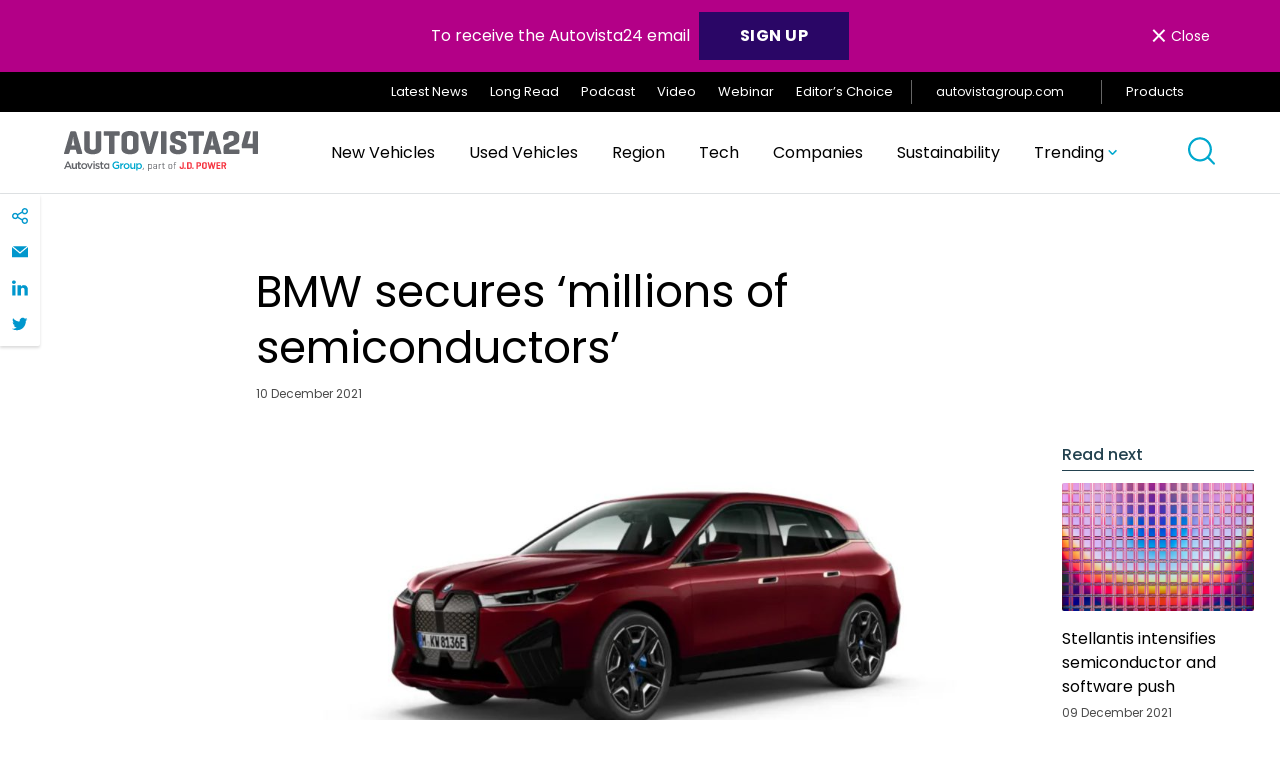

--- FILE ---
content_type: text/html; charset=UTF-8
request_url: https://autovista24.autovistagroup.com/news/bmw-secures-millions-of-semiconductors/
body_size: 31592
content:
<!DOCTYPE html>
<html lang="en-GB">

<head>
	<meta charset="UTF-8">
	<meta name="viewport" content="width=device-width, initial-scale=1">
	<meta name="format-detection" content="telephone=no">
	<link rel="profile" href="//gmpg.org/xfn/11">
	<link rel="pingback" href="https://autovista24.autovistagroup.com/xmlrpc.php">

			<link rel="apple-touch-icon" href="https://autovista24.autovistagroup.com/wp-content/uploads/sites/5/2021/05/Favicon_260x260-1-150x150-1.png">
				<link rel="icon" type="image/png" sizes="32x32" href="https://autovista24.autovistagroup.com/wp-content/uploads/sites/5/2021/05/favicon-32x32-1.png">
				<link rel="icon" type="image/png" sizes="16x16" href="https://autovista24.autovistagroup.com/wp-content/uploads/sites/5/2021/05/favicon-16x16-1.png">
				<meta name="msapplication-TileColor" content="#253746">
		<meta name="theme-color" content="#253746">
	
	<meta name='robots' content='index, follow, max-image-preview:large, max-snippet:-1, max-video-preview:-1' />

	<!-- This site is optimized with the Yoast SEO plugin v26.5 - https://yoast.com/wordpress/plugins/seo/ -->
	<title>Autovista24 - BMW secures ‘millions of semiconductors’</title>
	<meta name="description" content="Semiconductors – a word many in the automotive industry have become familiar with in the last year. Carmakers have been struggling to get their hands on the coveted chips, with supply chain issues curtailing vehicle production." />
	<link rel="canonical" href="https://autovista24.autovistagroup.com/news/bmw-secures-millions-of-semiconductors/" />
	<meta property="og:locale" content="en_GB" />
	<meta property="og:type" content="article" />
	<meta property="og:title" content="Autovista24 - BMW secures ‘millions of semiconductors’" />
	<meta property="og:description" content="Semiconductors – a word many in the automotive industry have become familiar with in the last year. Carmakers have been struggling to get their hands on the coveted chips, with supply chain issues curtailing vehicle production." />
	<meta property="og:url" content="https://autovista24.autovistagroup.com/news/bmw-secures-millions-of-semiconductors/" />
	<meta property="og:site_name" content="Autovista24" />
	<meta property="article:published_time" content="2021-12-10T11:06:24+00:00" />
	<meta property="article:modified_time" content="2024-08-16T17:44:14+00:00" />
	<meta property="og:image" content="https://autovista24.autovistagroup.com/wp-content/uploads/sites/5/2021/12/BMW.jpg" />
	<meta property="og:image:width" content="1486" />
	<meta property="og:image:height" content="640" />
	<meta property="og:image:type" content="image/jpeg" />
	<meta name="author" content="jamesroberts" />
	<meta name="twitter:card" content="summary_large_image" />
	<meta name="twitter:label1" content="Written by" />
	<meta name="twitter:data1" content="jamesroberts" />
	<meta name="twitter:label2" content="Estimated reading time" />
	<meta name="twitter:data2" content="3 minutes" />
	<script type="application/ld+json" class="yoast-schema-graph">{"@context":"https://schema.org","@graph":[{"@type":"WebPage","@id":"https://autovista24.autovistagroup.com/news/bmw-secures-millions-of-semiconductors/","url":"https://autovista24.autovistagroup.com/news/bmw-secures-millions-of-semiconductors/","name":"Autovista24 - BMW secures ‘millions of semiconductors’","isPartOf":{"@id":"https://autovista24.autovistagroup.com/#website"},"primaryImageOfPage":{"@id":"https://autovista24.autovistagroup.com/news/bmw-secures-millions-of-semiconductors/#primaryimage"},"image":{"@id":"https://autovista24.autovistagroup.com/news/bmw-secures-millions-of-semiconductors/#primaryimage"},"thumbnailUrl":"https://autovista24.autovistagroup.com/wp-content/uploads/sites/5/2021/12/BMW.jpg","datePublished":"2021-12-10T11:06:24+00:00","dateModified":"2024-08-16T17:44:14+00:00","author":{"@id":"https://autovista24.autovistagroup.com/#/schema/person/4f1341d9d095572a096128dc8cf07dee"},"description":"Semiconductors – a word many in the automotive industry have become familiar with in the last year. Carmakers have been struggling to get their hands on the coveted chips, with supply chain issues curtailing vehicle production.","breadcrumb":{"@id":"https://autovista24.autovistagroup.com/news/bmw-secures-millions-of-semiconductors/#breadcrumb"},"inLanguage":"en-GB","potentialAction":[{"@type":"ReadAction","target":["https://autovista24.autovistagroup.com/news/bmw-secures-millions-of-semiconductors/"]}]},{"@type":"ImageObject","inLanguage":"en-GB","@id":"https://autovista24.autovistagroup.com/news/bmw-secures-millions-of-semiconductors/#primaryimage","url":"https://autovista24.autovistagroup.com/wp-content/uploads/sites/5/2021/12/BMW.jpg","contentUrl":"https://autovista24.autovistagroup.com/wp-content/uploads/sites/5/2021/12/BMW.jpg","width":1486,"height":640},{"@type":"BreadcrumbList","@id":"https://autovista24.autovistagroup.com/news/bmw-secures-millions-of-semiconductors/#breadcrumb","itemListElement":[{"@type":"ListItem","position":1,"name":"Home","item":"https://autovista24.autovistagroup.com/"},{"@type":"ListItem","position":2,"name":"Latest News","item":"https://autovista24.autovistagroup.com/latest/"},{"@type":"ListItem","position":3,"name":"BMW secures ‘millions of semiconductors’"}]},{"@type":"WebSite","@id":"https://autovista24.autovistagroup.com/#website","url":"https://autovista24.autovistagroup.com/","name":"Autovista24","description":"","potentialAction":[{"@type":"SearchAction","target":{"@type":"EntryPoint","urlTemplate":"https://autovista24.autovistagroup.com/?s={search_term_string}"},"query-input":{"@type":"PropertyValueSpecification","valueRequired":true,"valueName":"search_term_string"}}],"inLanguage":"en-GB"},{"@type":"Person","@id":"https://autovista24.autovistagroup.com/#/schema/person/4f1341d9d095572a096128dc8cf07dee","name":"jamesroberts","image":{"@type":"ImageObject","inLanguage":"en-GB","@id":"https://autovista24.autovistagroup.com/#/schema/person/image/","url":"https://secure.gravatar.com/avatar/69dcc8dcd387160e059da4d5ddcab1676174fec797c929af2634a6eacbc9188b?s=96&d=mm&r=g","contentUrl":"https://secure.gravatar.com/avatar/69dcc8dcd387160e059da4d5ddcab1676174fec797c929af2634a6eacbc9188b?s=96&d=mm&r=g","caption":"jamesroberts"},"sameAs":["alvaro.martin@autovistagroup.com"]}]}</script>
	<!-- / Yoast SEO plugin. -->


<link rel='dns-prefetch' href='//cc.cdn.civiccomputing.com' />
<link rel="alternate" type="application/rss+xml" title="Autovista24 &raquo; Feed" href="https://autovista24.autovistagroup.com/feed/" />
<link rel="alternate" type="application/rss+xml" title="Autovista24 &raquo; Comments Feed" href="https://autovista24.autovistagroup.com/comments/feed/" />
<link rel="alternate" type="application/rss+xml" title="Autovista24 &raquo; BMW secures ‘millions of semiconductors’ Comments Feed" href="https://autovista24.autovistagroup.com/news/bmw-secures-millions-of-semiconductors/feed/" />
<link rel="alternate" title="oEmbed (JSON)" type="application/json+oembed" href="https://autovista24.autovistagroup.com/wp-json/oembed/1.0/embed?url=https%3A%2F%2Fautovista24.autovistagroup.com%2Fnews%2Fbmw-secures-millions-of-semiconductors%2F" />
<link rel="alternate" title="oEmbed (XML)" type="text/xml+oembed" href="https://autovista24.autovistagroup.com/wp-json/oembed/1.0/embed?url=https%3A%2F%2Fautovista24.autovistagroup.com%2Fnews%2Fbmw-secures-millions-of-semiconductors%2F&#038;format=xml" />
		<!-- This site uses the Google Analytics by MonsterInsights plugin v9.10.1 - Using Analytics tracking - https://www.monsterinsights.com/ -->
		<!-- Note: MonsterInsights is not currently configured on this site. The site owner needs to authenticate with Google Analytics in the MonsterInsights settings panel. -->
					<!-- No tracking code set -->
				<!-- / Google Analytics by MonsterInsights -->
		<style id='wp-img-auto-sizes-contain-inline-css' type='text/css'>
img:is([sizes=auto i],[sizes^="auto," i]){contain-intrinsic-size:3000px 1500px}
/*# sourceURL=wp-img-auto-sizes-contain-inline-css */
</style>
<link rel='stylesheet' id='luna-style-css' href='https://autovista24.autovistagroup.com/wp-content/themes/autovista-db/style.css?ver=1765452887' type='text/css' media='all' />
<style id='wp-block-library-inline-css' type='text/css'>
:root{--wp-block-synced-color:#7a00df;--wp-block-synced-color--rgb:122,0,223;--wp-bound-block-color:var(--wp-block-synced-color);--wp-editor-canvas-background:#ddd;--wp-admin-theme-color:#007cba;--wp-admin-theme-color--rgb:0,124,186;--wp-admin-theme-color-darker-10:#006ba1;--wp-admin-theme-color-darker-10--rgb:0,107,160.5;--wp-admin-theme-color-darker-20:#005a87;--wp-admin-theme-color-darker-20--rgb:0,90,135;--wp-admin-border-width-focus:2px}@media (min-resolution:192dpi){:root{--wp-admin-border-width-focus:1.5px}}.wp-element-button{cursor:pointer}:root .has-very-light-gray-background-color{background-color:#eee}:root .has-very-dark-gray-background-color{background-color:#313131}:root .has-very-light-gray-color{color:#eee}:root .has-very-dark-gray-color{color:#313131}:root .has-vivid-green-cyan-to-vivid-cyan-blue-gradient-background{background:linear-gradient(135deg,#00d084,#0693e3)}:root .has-purple-crush-gradient-background{background:linear-gradient(135deg,#34e2e4,#4721fb 50%,#ab1dfe)}:root .has-hazy-dawn-gradient-background{background:linear-gradient(135deg,#faaca8,#dad0ec)}:root .has-subdued-olive-gradient-background{background:linear-gradient(135deg,#fafae1,#67a671)}:root .has-atomic-cream-gradient-background{background:linear-gradient(135deg,#fdd79a,#004a59)}:root .has-nightshade-gradient-background{background:linear-gradient(135deg,#330968,#31cdcf)}:root .has-midnight-gradient-background{background:linear-gradient(135deg,#020381,#2874fc)}:root{--wp--preset--font-size--normal:16px;--wp--preset--font-size--huge:42px}.has-regular-font-size{font-size:1em}.has-larger-font-size{font-size:2.625em}.has-normal-font-size{font-size:var(--wp--preset--font-size--normal)}.has-huge-font-size{font-size:var(--wp--preset--font-size--huge)}.has-text-align-center{text-align:center}.has-text-align-left{text-align:left}.has-text-align-right{text-align:right}.has-fit-text{white-space:nowrap!important}#end-resizable-editor-section{display:none}.aligncenter{clear:both}.items-justified-left{justify-content:flex-start}.items-justified-center{justify-content:center}.items-justified-right{justify-content:flex-end}.items-justified-space-between{justify-content:space-between}.screen-reader-text{border:0;clip-path:inset(50%);height:1px;margin:-1px;overflow:hidden;padding:0;position:absolute;width:1px;word-wrap:normal!important}.screen-reader-text:focus{background-color:#ddd;clip-path:none;color:#444;display:block;font-size:1em;height:auto;left:5px;line-height:normal;padding:15px 23px 14px;text-decoration:none;top:5px;width:auto;z-index:100000}html :where(.has-border-color){border-style:solid}html :where([style*=border-top-color]){border-top-style:solid}html :where([style*=border-right-color]){border-right-style:solid}html :where([style*=border-bottom-color]){border-bottom-style:solid}html :where([style*=border-left-color]){border-left-style:solid}html :where([style*=border-width]){border-style:solid}html :where([style*=border-top-width]){border-top-style:solid}html :where([style*=border-right-width]){border-right-style:solid}html :where([style*=border-bottom-width]){border-bottom-style:solid}html :where([style*=border-left-width]){border-left-style:solid}html :where(img[class*=wp-image-]){height:auto;max-width:100%}:where(figure){margin:0 0 1em}html :where(.is-position-sticky){--wp-admin--admin-bar--position-offset:var(--wp-admin--admin-bar--height,0px)}@media screen and (max-width:600px){html :where(.is-position-sticky){--wp-admin--admin-bar--position-offset:0px}}

/*# sourceURL=wp-block-library-inline-css */
</style><style id='wp-block-paragraph-inline-css' type='text/css'>
.is-small-text{font-size:.875em}.is-regular-text{font-size:1em}.is-large-text{font-size:2.25em}.is-larger-text{font-size:3em}.has-drop-cap:not(:focus):first-letter{float:left;font-size:8.4em;font-style:normal;font-weight:100;line-height:.68;margin:.05em .1em 0 0;text-transform:uppercase}body.rtl .has-drop-cap:not(:focus):first-letter{float:none;margin-left:.1em}p.has-drop-cap.has-background{overflow:hidden}:root :where(p.has-background){padding:1.25em 2.375em}:where(p.has-text-color:not(.has-link-color)) a{color:inherit}p.has-text-align-left[style*="writing-mode:vertical-lr"],p.has-text-align-right[style*="writing-mode:vertical-rl"]{rotate:180deg}
/*# sourceURL=https://autovista24.autovistagroup.com/wp-includes/blocks/paragraph/style.min.css */
</style>
<style id='global-styles-inline-css' type='text/css'>
:root{--wp--preset--aspect-ratio--square: 1;--wp--preset--aspect-ratio--4-3: 4/3;--wp--preset--aspect-ratio--3-4: 3/4;--wp--preset--aspect-ratio--3-2: 3/2;--wp--preset--aspect-ratio--2-3: 2/3;--wp--preset--aspect-ratio--16-9: 16/9;--wp--preset--aspect-ratio--9-16: 9/16;--wp--preset--color--black: #000000;--wp--preset--color--cyan-bluish-gray: #abb8c3;--wp--preset--color--white: #FFFFFF;--wp--preset--color--pale-pink: #f78da7;--wp--preset--color--vivid-red: #cf2e2e;--wp--preset--color--luminous-vivid-orange: #ff6900;--wp--preset--color--luminous-vivid-amber: #fcb900;--wp--preset--color--light-green-cyan: #7bdcb5;--wp--preset--color--vivid-green-cyan: #00d084;--wp--preset--color--pale-cyan-blue: #8ed1fc;--wp--preset--color--vivid-cyan-blue: #0693e3;--wp--preset--color--vivid-purple: #9b51e0;--wp--preset--color--purple: #2A0666;--wp--preset--gradient--vivid-cyan-blue-to-vivid-purple: linear-gradient(135deg,rgb(6,147,227) 0%,rgb(155,81,224) 100%);--wp--preset--gradient--light-green-cyan-to-vivid-green-cyan: linear-gradient(135deg,rgb(122,220,180) 0%,rgb(0,208,130) 100%);--wp--preset--gradient--luminous-vivid-amber-to-luminous-vivid-orange: linear-gradient(135deg,rgb(252,185,0) 0%,rgb(255,105,0) 100%);--wp--preset--gradient--luminous-vivid-orange-to-vivid-red: linear-gradient(135deg,rgb(255,105,0) 0%,rgb(207,46,46) 100%);--wp--preset--gradient--very-light-gray-to-cyan-bluish-gray: linear-gradient(135deg,rgb(238,238,238) 0%,rgb(169,184,195) 100%);--wp--preset--gradient--cool-to-warm-spectrum: linear-gradient(135deg,rgb(74,234,220) 0%,rgb(151,120,209) 20%,rgb(207,42,186) 40%,rgb(238,44,130) 60%,rgb(251,105,98) 80%,rgb(254,248,76) 100%);--wp--preset--gradient--blush-light-purple: linear-gradient(135deg,rgb(255,206,236) 0%,rgb(152,150,240) 100%);--wp--preset--gradient--blush-bordeaux: linear-gradient(135deg,rgb(254,205,165) 0%,rgb(254,45,45) 50%,rgb(107,0,62) 100%);--wp--preset--gradient--luminous-dusk: linear-gradient(135deg,rgb(255,203,112) 0%,rgb(199,81,192) 50%,rgb(65,88,208) 100%);--wp--preset--gradient--pale-ocean: linear-gradient(135deg,rgb(255,245,203) 0%,rgb(182,227,212) 50%,rgb(51,167,181) 100%);--wp--preset--gradient--electric-grass: linear-gradient(135deg,rgb(202,248,128) 0%,rgb(113,206,126) 100%);--wp--preset--gradient--midnight: linear-gradient(135deg,rgb(2,3,129) 0%,rgb(40,116,252) 100%);--wp--preset--gradient--gradient-1: linear-gradient(135deg, #00FFFF 0%, #FF1493 100%);--wp--preset--font-size--small: 14px;--wp--preset--font-size--medium: 20px;--wp--preset--font-size--large: 32px;--wp--preset--font-size--x-large: 42px;--wp--preset--font-size--regular: 16px;--wp--preset--spacing--20: 0.44rem;--wp--preset--spacing--30: 0.67rem;--wp--preset--spacing--40: 1rem;--wp--preset--spacing--50: 1.5rem;--wp--preset--spacing--60: 2.25rem;--wp--preset--spacing--70: 3.38rem;--wp--preset--spacing--80: 5.06rem;--wp--preset--shadow--natural: 6px 6px 9px rgba(0, 0, 0, 0.2);--wp--preset--shadow--deep: 12px 12px 50px rgba(0, 0, 0, 0.4);--wp--preset--shadow--sharp: 6px 6px 0px rgba(0, 0, 0, 0.2);--wp--preset--shadow--outlined: 6px 6px 0px -3px rgb(255, 255, 255), 6px 6px rgb(0, 0, 0);--wp--preset--shadow--crisp: 6px 6px 0px rgb(0, 0, 0);}:where(.is-layout-flex){gap: 0.5em;}:where(.is-layout-grid){gap: 0.5em;}body .is-layout-flex{display: flex;}.is-layout-flex{flex-wrap: wrap;align-items: center;}.is-layout-flex > :is(*, div){margin: 0;}body .is-layout-grid{display: grid;}.is-layout-grid > :is(*, div){margin: 0;}:where(.wp-block-columns.is-layout-flex){gap: 2em;}:where(.wp-block-columns.is-layout-grid){gap: 2em;}:where(.wp-block-post-template.is-layout-flex){gap: 1.25em;}:where(.wp-block-post-template.is-layout-grid){gap: 1.25em;}.has-black-color{color: var(--wp--preset--color--black) !important;}.has-cyan-bluish-gray-color{color: var(--wp--preset--color--cyan-bluish-gray) !important;}.has-white-color{color: var(--wp--preset--color--white) !important;}.has-pale-pink-color{color: var(--wp--preset--color--pale-pink) !important;}.has-vivid-red-color{color: var(--wp--preset--color--vivid-red) !important;}.has-luminous-vivid-orange-color{color: var(--wp--preset--color--luminous-vivid-orange) !important;}.has-luminous-vivid-amber-color{color: var(--wp--preset--color--luminous-vivid-amber) !important;}.has-light-green-cyan-color{color: var(--wp--preset--color--light-green-cyan) !important;}.has-vivid-green-cyan-color{color: var(--wp--preset--color--vivid-green-cyan) !important;}.has-pale-cyan-blue-color{color: var(--wp--preset--color--pale-cyan-blue) !important;}.has-vivid-cyan-blue-color{color: var(--wp--preset--color--vivid-cyan-blue) !important;}.has-vivid-purple-color{color: var(--wp--preset--color--vivid-purple) !important;}.has-black-background-color{background-color: var(--wp--preset--color--black) !important;}.has-cyan-bluish-gray-background-color{background-color: var(--wp--preset--color--cyan-bluish-gray) !important;}.has-white-background-color{background-color: var(--wp--preset--color--white) !important;}.has-pale-pink-background-color{background-color: var(--wp--preset--color--pale-pink) !important;}.has-vivid-red-background-color{background-color: var(--wp--preset--color--vivid-red) !important;}.has-luminous-vivid-orange-background-color{background-color: var(--wp--preset--color--luminous-vivid-orange) !important;}.has-luminous-vivid-amber-background-color{background-color: var(--wp--preset--color--luminous-vivid-amber) !important;}.has-light-green-cyan-background-color{background-color: var(--wp--preset--color--light-green-cyan) !important;}.has-vivid-green-cyan-background-color{background-color: var(--wp--preset--color--vivid-green-cyan) !important;}.has-pale-cyan-blue-background-color{background-color: var(--wp--preset--color--pale-cyan-blue) !important;}.has-vivid-cyan-blue-background-color{background-color: var(--wp--preset--color--vivid-cyan-blue) !important;}.has-vivid-purple-background-color{background-color: var(--wp--preset--color--vivid-purple) !important;}.has-black-border-color{border-color: var(--wp--preset--color--black) !important;}.has-cyan-bluish-gray-border-color{border-color: var(--wp--preset--color--cyan-bluish-gray) !important;}.has-white-border-color{border-color: var(--wp--preset--color--white) !important;}.has-pale-pink-border-color{border-color: var(--wp--preset--color--pale-pink) !important;}.has-vivid-red-border-color{border-color: var(--wp--preset--color--vivid-red) !important;}.has-luminous-vivid-orange-border-color{border-color: var(--wp--preset--color--luminous-vivid-orange) !important;}.has-luminous-vivid-amber-border-color{border-color: var(--wp--preset--color--luminous-vivid-amber) !important;}.has-light-green-cyan-border-color{border-color: var(--wp--preset--color--light-green-cyan) !important;}.has-vivid-green-cyan-border-color{border-color: var(--wp--preset--color--vivid-green-cyan) !important;}.has-pale-cyan-blue-border-color{border-color: var(--wp--preset--color--pale-cyan-blue) !important;}.has-vivid-cyan-blue-border-color{border-color: var(--wp--preset--color--vivid-cyan-blue) !important;}.has-vivid-purple-border-color{border-color: var(--wp--preset--color--vivid-purple) !important;}.has-vivid-cyan-blue-to-vivid-purple-gradient-background{background: var(--wp--preset--gradient--vivid-cyan-blue-to-vivid-purple) !important;}.has-light-green-cyan-to-vivid-green-cyan-gradient-background{background: var(--wp--preset--gradient--light-green-cyan-to-vivid-green-cyan) !important;}.has-luminous-vivid-amber-to-luminous-vivid-orange-gradient-background{background: var(--wp--preset--gradient--luminous-vivid-amber-to-luminous-vivid-orange) !important;}.has-luminous-vivid-orange-to-vivid-red-gradient-background{background: var(--wp--preset--gradient--luminous-vivid-orange-to-vivid-red) !important;}.has-very-light-gray-to-cyan-bluish-gray-gradient-background{background: var(--wp--preset--gradient--very-light-gray-to-cyan-bluish-gray) !important;}.has-cool-to-warm-spectrum-gradient-background{background: var(--wp--preset--gradient--cool-to-warm-spectrum) !important;}.has-blush-light-purple-gradient-background{background: var(--wp--preset--gradient--blush-light-purple) !important;}.has-blush-bordeaux-gradient-background{background: var(--wp--preset--gradient--blush-bordeaux) !important;}.has-luminous-dusk-gradient-background{background: var(--wp--preset--gradient--luminous-dusk) !important;}.has-pale-ocean-gradient-background{background: var(--wp--preset--gradient--pale-ocean) !important;}.has-electric-grass-gradient-background{background: var(--wp--preset--gradient--electric-grass) !important;}.has-midnight-gradient-background{background: var(--wp--preset--gradient--midnight) !important;}.has-small-font-size{font-size: var(--wp--preset--font-size--small) !important;}.has-medium-font-size{font-size: var(--wp--preset--font-size--medium) !important;}.has-large-font-size{font-size: var(--wp--preset--font-size--large) !important;}.has-x-large-font-size{font-size: var(--wp--preset--font-size--x-large) !important;}
/*# sourceURL=global-styles-inline-css */
</style>

<style id='classic-theme-styles-inline-css' type='text/css'>
/*! This file is auto-generated */
.wp-block-button__link{color:#fff;background-color:#32373c;border-radius:9999px;box-shadow:none;text-decoration:none;padding:calc(.667em + 2px) calc(1.333em + 2px);font-size:1.125em}.wp-block-file__button{background:#32373c;color:#fff;text-decoration:none}
/*# sourceURL=/wp-includes/css/classic-themes.min.css */
</style>
<script type="text/javascript" defer src="https://autovista24.autovistagroup.com/wp-content/plugins/svg-support/vendor/DOMPurify/DOMPurify.min.js?ver=2.5.8" id="bodhi-dompurify-library-js"></script>
<script type="text/javascript" src="https://autovista24.autovistagroup.com/wp-includes/js/jquery/jquery.min.js?ver=3.7.1" id="jquery-core-js"></script>
<script type="text/javascript" src="https://autovista24.autovistagroup.com/wp-includes/js/jquery/jquery-migrate.min.js?ver=3.4.1" id="jquery-migrate-js"></script>
<script type="text/javascript" id="bodhi_svg_inline-js-extra">
/* <![CDATA[ */
var svgSettings = {"skipNested":""};
//# sourceURL=bodhi_svg_inline-js-extra
/* ]]> */
</script>
<script type="text/javascript" defer src="https://autovista24.autovistagroup.com/wp-content/plugins/svg-support/js/min/svgs-inline-min.js" id="bodhi_svg_inline-js"></script>
<script type="text/javascript" id="bodhi_svg_inline-js-after">
/* <![CDATA[ */
cssTarget={"Bodhi":"img.style-svg","ForceInlineSVG":"style-svg"};ForceInlineSVGActive="false";frontSanitizationEnabled="on";
//# sourceURL=bodhi_svg_inline-js-after
/* ]]> */
</script>
<link rel="https://api.w.org/" href="https://autovista24.autovistagroup.com/wp-json/" /><link rel="alternate" title="JSON" type="application/json" href="https://autovista24.autovistagroup.com/wp-json/wp/v2/posts/27601" /><link rel="EditURI" type="application/rsd+xml" title="RSD" href="https://autovista24.autovistagroup.com/xmlrpc.php?rsd" />
<meta name="generator" content="WordPress 6.9" />
<link rel='shortlink' href='https://autovista24.autovistagroup.com/?p=27601' />
<!-- Stream WordPress user activity plugin v4.1.1 -->
<!-- Custom Header Code --><!-- Latest Stable Version -->
<script src="https://cc.cdn.civiccomputing.com/9/cookieControl-9.x.min.js" type="text/javascript"></script>

<script async src="https://www.googletagmanager.com/gtag/js?id=UA-35616874-27"></script><!-- End Custom Header Code --><link rel="icon" href="https://autovista24.autovistagroup.com/wp-content/uploads/sites/5/2021/05/favicon-16x16-1.png" sizes="32x32" />
<link rel="icon" href="https://autovista24.autovistagroup.com/wp-content/uploads/sites/5/2021/05/favicon-16x16-1.png" sizes="192x192" />
<link rel="apple-touch-icon" href="https://autovista24.autovistagroup.com/wp-content/uploads/sites/5/2021/05/favicon-16x16-1.png" />
<meta name="msapplication-TileImage" content="https://autovista24.autovistagroup.com/wp-content/uploads/sites/5/2021/05/favicon-16x16-1.png" />
</head>

<body id="body" class="wp-singular post-template-default single single-post postid-27601 single-format-standard wp-theme-autovista-db" data-instant-intensity="viewport">

	<a href="#main" class="skip-link">Skip to content</a>

	<header class="header" role="banner" id="header">
			<div class="gm01" id="cookie-law" style="display: none;">
		<div class="container">
			<p class="gm01__text">To receive the Autovista24 email <a class="button button--blue" style="min-width: 140px;font-size: 1rem;color: #ffffff;text-decoration: none;margin-left: 5px;padding: 0.78em!important 2em!important 0.64em!important 2em!important" href="https://autovista24.autovistagroup.com/#signup"><strong>SIGN UP</strong></a></p>
			<button class="gm01__close flex align-items--center font-size--sm" id="cookie-button"><span>&times;</span> Close</button>
		</div>
	</div>
		
<div class="gm02">
	<div class="container flex justify-content--flex-end align-items--center">
		<ul id="menu-top-navigation" class="gm02__menu"><li id="menu-item-10090" class="menu-item menu-item-type-post_type menu-item-object-page current_page_parent menu-item-10090"><a href="https://autovista24.autovistagroup.com/latest/">Latest News</a></li>
<li id="menu-item-10075" class="menu-item menu-item-type-taxonomy menu-item-object-article-type menu-item-10075"><a href="https://autovista24.autovistagroup.com/article-type/long-read/">Long Read</a></li>
<li id="menu-item-10076" class="menu-item menu-item-type-taxonomy menu-item-object-article-type menu-item-10076"><a href="https://autovista24.autovistagroup.com/article-type/podcast/">Podcast</a></li>
<li id="menu-item-10077" class="menu-item menu-item-type-taxonomy menu-item-object-article-type menu-item-10077"><a href="https://autovista24.autovistagroup.com/article-type/video/">Video</a></li>
<li id="menu-item-10085" class="menu-item menu-item-type-taxonomy menu-item-object-article-type menu-item-10085"><a href="https://autovista24.autovistagroup.com/article-type/webinar/">Webinar</a></li>
<li id="menu-item-10074" class="menu-item menu-item-type-taxonomy menu-item-object-article-type menu-item-10074"><a href="https://autovista24.autovistagroup.com/article-type/editors-choice/">Editor’s Choice</a></li>
</ul>
						<a class="gm02__cta" href="https://autovistagroup.com" target="_blank">
					autovistagroup.com					<svg aria-hidden="true" class="svg-icon svg-icon--icon-external-link" role="img"> <use href="#icon-external-link" xlink:href="#icon-external-link"></use> </svg>				</a>
		
		<a id="save"class="gm02__products-toogle">
			Products			<svg aria-hidden="true" class="svg-icon svg-icon--icon-hamburger" role="img"> <use href="#icon-hamburger" xlink:href="#icon-hamburger"></use> </svg>		</a>
	</div>

	<a href="javascript:void(0)" class="closebtn" id="closebtn">&times;</a>
	<div id="mySidenav" class="gm02__sidenav">
		<h5 class="heading heading--5 gm02__sidenav__title">International Products</h5>
						<div class="gm02__sidenav__link">
										<h6 class="gm02__sidenav__link__title">EV Volumes</h6>
					
					
															<a href="https://autovista24.autovistagroup.com/ev-volumes/" target="_self">Find out more</a>
							
						
															<a href="https://datacenter.ev-volumes.com/" target="_self">Login</a>
							
										</div>
								<div class="gm02__sidenav__link">
										<h6 class="gm02__sidenav__link__title">Car Cost Expert</h6>
					
					
															<a href="https://autovista24.autovistagroup.com/car-cost-expert/" target="_self">Find out more</a>
							
						
															<a href="https://www.carcostexpert.com/" target="_blank">Login</a>
							
										</div>
								<div class="gm02__sidenav__link">
										<h6 class="gm02__sidenav__link__title">Car To Market</h6>
					
					
															<a href="https://autovista24.autovistagroup.com/car-to-market/" target="_self">Find out more</a>
							
						
															<a href="https://www.autovistaintelligence.com/account/login?product=721" target="_blank">Login</a>
							
										</div>
								<div class="gm02__sidenav__link">
										<h6 class="gm02__sidenav__link__title">Compare</h6>
					
					
															<a href="https://autovista24.autovistagroup.com/compare/" target="_self">Find out more</a>
							
						
															<a href="http://compare.eurotax.com/compare/gb/index.php" target="_blank">Login</a>
							
										</div>
								<div class="gm02__sidenav__link">
										<h6 class="gm02__sidenav__link__title">Residual Value Intelligence</h6>
					
					
															<a href="https://autovista24.autovistagroup.com/residual-value-intelligence/" target="_self">Find out more</a>
							
						
															<a href="https://www.autovistaintelligence.com/account/login?product=4" target="_blank">Login</a>
							
										</div>
								<div class="gm02__sidenav__link">
										<h6 class="gm02__sidenav__link__title">Residual Value Monitor</h6>
					
					
															<a href="https://autovista24.autovistagroup.com/residual-value-monitor/" target="_self">Find out more</a>
							
						
															<a href="https://www.autovistaintelligence.com/account/login?product=716" target="_blank">Login</a>
							
										</div>
				
		<h5 class="heading heading--5 gm02__sidenav__title">National Products</h5>
						<div class="gm02__sidenav__link">
													<a href="https://www.glassguide.com.au/" target="_blank">Australia</a>
										</div>
								<div class="gm02__sidenav__link">
													<a href="https://eurotax.at/" target="_blank">Austria</a>
										</div>
								<div class="gm02__sidenav__link">
													<a href="http://www.eurotax.be/" target="_blank">Belgium</a>
										</div>
								<div class="gm02__sidenav__link">
													<a href="http://www.eurotax.si/" target="_blank">Croatia</a>
										</div>
								<div class="gm02__sidenav__link">
													<a href="http://www.eurotax.cz/" target="_blank">Czech Republic</a>
										</div>
								<div class="gm02__sidenav__link">
													<a href="http://autovista.fi/" target="_blank">Finland</a>
										</div>
								<div class="gm02__sidenav__link">
													<a href="https://autovista.fr/" target="_blank">France</a>
										</div>
								<div class="gm02__sidenav__link">
													<a href="https://schwacke.de/" target="_blank">Germany</a>
										</div>
								<div class="gm02__sidenav__link">
													<a href="http://www.eurotax.hu/" target="_blank">Hungary</a>
										</div>
								<div class="gm02__sidenav__link">
													<a href="http://www.glassbusiness.co.uk/" target="_blank">Ireland</a>
										</div>
								<div class="gm02__sidenav__link">
													<a href="https://autovistagroup.com/where-we-operate" target="_blank">Italy</a>
										</div>
								<div class="gm02__sidenav__link">
													<a href="http://www.eurotax.be/" target="_blank">Luxembourg</a>
										</div>
								<div class="gm02__sidenav__link">
													<a href="https://eurotax.nl/" target="_blank">Netherlands</a>
										</div>
								<div class="gm02__sidenav__link">
													<a href="http://www.rodboka.no/" target="_blank">Norway</a>
										</div>
								<div class="gm02__sidenav__link">
													<a href="http://www.eurotax.pl/" target="_blank">Poland</a>
										</div>
								<div class="gm02__sidenav__link">
													<a href="http://www.eurotax.pt/" target="_blank">Portugal</a>
										</div>
								<div class="gm02__sidenav__link">
													<a href="http://www.eurotax.ro/" target="_blank">Romania</a>
										</div>
								<div class="gm02__sidenav__link">
													<a href="http://www.eurotax.sk/" target="_blank">Slovakia</a>
										</div>
								<div class="gm02__sidenav__link">
													<a href="http://www.eurotax.si/" target="_blank">Slovenia</a>
										</div>
								<div class="gm02__sidenav__link">
													<a href="http://www.eurotax.es/" target="_blank">Spain</a>
										</div>
								<div class="gm02__sidenav__link">
													<a href="https://autovista.se/" target="_blank">Sweden</a>
										</div>
								<div class="gm02__sidenav__link">
													<a href="https://eurotax.ch/" target="_blank">Switzerland</a>
										</div>
								<div class="gm02__sidenav__link">
													<a href="https://glass.co.uk/" target="_blank">United Kingdom</a>
										</div>
					</div>
	<div aria-hidden="true" class="background-overlay" id="background-overlay"></div>

</div>

		
<div class="gm03">
	<div class="container">
		<div class="gm03__grid flex justify-content--space-between align-items--center">
			<a href="https://autovista24.autovistagroup.com/" class="gm03__grid__img">
				<img data-src="https://autovista24.autovistagroup.com/wp-content/uploads/sites/5/2024/08/AV24-PartOfJDP-1.svg" alt="" class="lazy">
			</a>

			<div class="gm03__grid__menu">
				<ul id="menu-main-menu" class="gm03__main">
			<li class=" menu-item menu-item-type-post_type menu-item-object-page menu-item-has-children">
				<a href="https://autovista24.autovistagroup.com/new-vehicles/" class="menu-item__link">
					New Vehicles				</a>
				<section class="menu-item__section">
					<div class="container">
						<div class="menu-item__row">

						<aside class="menu-item__aside">
							<div class="menu-item__aside-inside">

																				<div class="menu-item__card">
												<a href="https://autovista24.autovistagroup.com/news/diesel-remains-competitive-in-volatile-2025-eu-lcv-market/" class="menu-item__card__post">
													<div class="menu-item__card__post__img flex align-items--center justify-content--center">
													<img data-src="https://autovista24.autovistagroup.com/wp-content/uploads/sites/5/2026/01/eu-lcv-30-1-26-1024x683.jpg" class=" lazy" alt="Commercial delivery vans parking in a row, transporting and shipping service company" />														<span class="menu-item__card__post__img__tag uppercase">
															New vehicles														</span>

																											</div>
													<div class="menu-item__card__post__text">
														<h4 class="menu-item__card__post__text__title"><span class="animate-underline">Diesel remains competitive in volatile 2025 EU LCV market</span></h4>
														<p class="menu-item__card__post__text__date">30 January 2026</p>
													</div>
												</a>
												</div>
																						<div class="menu-item__card">
												<a href="https://autovista24.autovistagroup.com/news/launch-report-bmw-ix3-brings-the-neue-klasse-to-the-road/" class="menu-item__card__post">
													<div class="menu-item__card__post__img flex align-items--center justify-content--center">
													<img data-src="https://autovista24.autovistagroup.com/wp-content/uploads/sites/5/2026/01/bmw-ix3-hero.jpg" class=" lazy" alt="The BMW iX3 in silver" />														<span class="menu-item__card__post__img__tag uppercase">
															New vehicles														</span>

																											</div>
													<div class="menu-item__card__post__text">
														<h4 class="menu-item__card__post__text__title"><span class="animate-underline">Launch Report: BMW iX3 brings the Neue Klasse platform to the road</span></h4>
														<p class="menu-item__card__post__text__date">28 January 2026</p>
													</div>
												</a>
												</div>
																						<div class="menu-item__card">
												<a href="https://autovista24.autovistagroup.com/news/eu-new-car-market-grows-amid-promising-ev-uptake/" class="menu-item__card__post">
													<div class="menu-item__card__post__img flex align-items--center justify-content--center">
													<img data-src="https://autovista24.autovistagroup.com/wp-content/uploads/sites/5/2026/01/acea-dec-2025-27-1-26-1024x767.jpg" class=" lazy" alt="Car driving on a winding road through a snow covered forest seen from directly above, Dolomites, Italy" />														<span class="menu-item__card__post__img__tag uppercase">
															New vehicles														</span>

																											</div>
													<div class="menu-item__card__post__text">
														<h4 class="menu-item__card__post__text__title"><span class="animate-underline">EU new-car market grows amid promising EV uptake</span></h4>
														<p class="menu-item__card__post__text__date">27 January 2026</p>
													</div>
												</a>
												</div>
																		</div>
						</aside>

						<div class="menu-item__middle">
									<div class="menu-item__column">
			<ul class="menu-item__list">

		
			<li class="menu-item menu-item__column-item  menu-item menu-item-type-taxonomy menu-item-object-new-vehicle">
				<a href="https://autovista24.autovistagroup.com/new-vehicles/launch-reports/" class="menu-item__column-link">Launch Reports</a>
			</li>
			</li>

			<li class="menu-item menu-item__column-item  menu-item menu-item-type-taxonomy menu-item-object-new-vehicle">
				<a href="https://autovista24.autovistagroup.com/new-vehicles/registrations-outlooks/" class="menu-item__column-link">Registrations and Outlooks</a>
			</li>
			</li>

			<li class="menu-item menu-item__column-item  menu-item menu-item-type-taxonomy menu-item-object-new-vehicle">
				<a href="https://autovista24.autovistagroup.com/new-vehicles/total-cost-of-ownership/" class="menu-item__column-link">Total Cost of Ownership</a>
			</li>
			</li>

			<li class="menu-item menu-item__column-item archive menu-item menu-item-type-custom menu-item-object-custom">
				<a href="/new-vehicles" class="menu-item__column-link">View all New Vehicles</a>
			</li>
			</li>

			</ul>		
		</div>

		</div>
		</div>
		</section>

		</li>

			<li class=" menu-item menu-item-type-post_type menu-item-object-page menu-item-has-children">
				<a href="https://autovista24.autovistagroup.com/used-vehicles/" class="menu-item__link">
					Used Vehicles				</a>
				<section class="menu-item__section">
					<div class="container">
						<div class="menu-item__row">

						<aside class="menu-item__aside">
							<div class="menu-item__aside-inside">

																				<div class="menu-item__card">
												<a href="https://autovista24.autovistagroup.com/news/launch-report-bmw-ix3-brings-the-neue-klasse-to-the-road/" class="menu-item__card__post">
													<div class="menu-item__card__post__img flex align-items--center justify-content--center">
													<img data-src="https://autovista24.autovistagroup.com/wp-content/uploads/sites/5/2026/01/bmw-ix3-hero.jpg" class=" lazy" alt="The BMW iX3 in silver" />														<span class="menu-item__card__post__img__tag uppercase">
															Used vehicles														</span>

																											</div>
													<div class="menu-item__card__post__text">
														<h4 class="menu-item__card__post__text__title"><span class="animate-underline">Launch Report: BMW iX3 brings the Neue Klasse platform to the road</span></h4>
														<p class="menu-item__card__post__text__date">28 January 2026</p>
													</div>
												</a>
												</div>
																						<div class="menu-item__card">
												<a href="https://autovista24.autovistagroup.com/news/how-could-germanys-new-ev-incentives-impact-residual-values/" class="menu-item__card__post">
													<div class="menu-item__card__post__img flex align-items--center justify-content--center">
													<img data-src="https://autovista24.autovistagroup.com/wp-content/uploads/sites/5/2026/01/germany-incentives-23-1-26-1024x576.jpg" class=" lazy" alt="blurred driving cars outdoors on city street, close-up of traffic jam background with motion blur in daylight" />														<span class="menu-item__card__post__img__tag uppercase">
															Used vehicles														</span>

																											</div>
													<div class="menu-item__card__post__text">
														<h4 class="menu-item__card__post__text__title"><span class="animate-underline">How could Germany’s new EV incentives impact residual values?</span></h4>
														<p class="menu-item__card__post__text__date">22 January 2026</p>
													</div>
												</a>
												</div>
																						<div class="menu-item__card">
												<a href="https://autovista24.autovistagroup.com/news/2026-residual-value-outlook-regional-shifts-and-trends/" class="menu-item__card__post">
													<div class="menu-item__card__post__img flex align-items--center justify-content--center">
													<img data-src="https://autovista24.autovistagroup.com/wp-content/uploads/sites/5/2026/01/webinar-21-1-26-1024x576.png" class=" lazy" alt="Dark graphic of a silhouette car and headlights" />														<span class="menu-item__card__post__img__tag uppercase">
															Used vehicles														</span>

														<svg aria-hidden="true" class="svg-icon svg-icon--feature-webinar" role="img"> <use href="#feature-webinar" xlink:href="#feature-webinar"></use> </svg>													</div>
													<div class="menu-item__card__post__text">
														<h4 class="menu-item__card__post__text__title"><span class="animate-underline">2026 residual value outlook: Regional shifts and trends</span></h4>
														<p class="menu-item__card__post__text__date">21 January 2026</p>
													</div>
												</a>
												</div>
																		</div>
						</aside>

						<div class="menu-item__middle">
									<div class="menu-item__column">
			<ul class="menu-item__list">

		
			<li class="menu-item menu-item__column-item  menu-item menu-item-type-taxonomy menu-item-object-used-vehicle">
				<a href="https://autovista24.autovistagroup.com/used-vehicles/remarketing/" class="menu-item__column-link">Remarketing</a>
			</li>
			</li>

			<li class="menu-item menu-item__column-item  menu-item menu-item-type-taxonomy menu-item-object-used-vehicle">
				<a href="https://autovista24.autovistagroup.com/used-vehicles/residual-value-outlooks/" class="menu-item__column-link">Car Residual Values</a>
			</li>
			</li>

			<li class="menu-item menu-item__column-item  menu-item menu-item-type-taxonomy menu-item-object-used-vehicle">
				<a href="https://autovista24.autovistagroup.com/used-vehicles/used-vehicle-transactions/" class="menu-item__column-link">Used Car Market</a>
			</li>
			</li>

			<li class="menu-item menu-item__column-item archive menu-item menu-item-type-custom menu-item-object-custom">
				<a href="/used-vehicles" class="menu-item__column-link">View all Used Vehicles</a>
			</li>
			</li>

			</ul>		
		</div>

		</div>
		</div>
		</section>

		</li>

			<li class=" menu-item menu-item-type-post_type menu-item-object-page menu-item-has-children">
				<a href="https://autovista24.autovistagroup.com/region/" class="menu-item__link">
					Region				</a>
				<section class="menu-item__section">
					<div class="container">
						<div class="menu-item__row">

						<aside class="menu-item__aside">
							<div class="menu-item__aside-inside">

																				<div class="menu-item__card">
												<a href="https://autovista24.autovistagroup.com/news/the-automotive-update-ev-boost-for-eu-new-car-market-and-tesla-ditches-models-while-embracing-ai/" class="menu-item__card__post">
													<div class="menu-item__card__post__img flex align-items--center justify-content--center">
													<img data-src="https://autovista24.autovistagroup.com/wp-content/uploads/sites/5/2026/01/tau-29-1-26-1024x576.jpg" class=" lazy" alt="Graphic of a red and green speaker on a black background" />														<span class="menu-item__card__post__img__tag uppercase">
															Region														</span>

														<svg aria-hidden="true" class="svg-icon svg-icon--feature-podcast" role="img"> <use href="#feature-podcast" xlink:href="#feature-podcast"></use> </svg>													</div>
													<div class="menu-item__card__post__text">
														<h4 class="menu-item__card__post__text__title"><span class="animate-underline">The Automotive Update: EV boost for EU new-car market and Tesla ditches models while embracing AI</span></h4>
														<p class="menu-item__card__post__text__date">29 January 2026</p>
													</div>
												</a>
												</div>
																						<div class="menu-item__card">
												<a href="https://autovista24.autovistagroup.com/news/eu-new-car-market-grows-amid-promising-ev-uptake/" class="menu-item__card__post">
													<div class="menu-item__card__post__img flex align-items--center justify-content--center">
													<img data-src="https://autovista24.autovistagroup.com/wp-content/uploads/sites/5/2026/01/acea-dec-2025-27-1-26-1024x767.jpg" class=" lazy" alt="Car driving on a winding road through a snow covered forest seen from directly above, Dolomites, Italy" />														<span class="menu-item__card__post__img__tag uppercase">
															Region														</span>

																											</div>
													<div class="menu-item__card__post__text">
														<h4 class="menu-item__card__post__text__title"><span class="animate-underline">EU new-car market grows amid promising EV uptake</span></h4>
														<p class="menu-item__card__post__text__date">27 January 2026</p>
													</div>
												</a>
												</div>
																						<div class="menu-item__card">
												<a href="https://autovista24.autovistagroup.com/news/us-new-car-market-weighed-down-by-multiple-factors/" class="menu-item__card__post">
													<div class="menu-item__card__post__img flex align-items--center justify-content--center">
													<img data-src="https://autovista24.autovistagroup.com/wp-content/uploads/sites/5/2026/01/jdp-26-1-26-1024x683.jpg" class=" lazy" alt="Highway in the USA with cars and snow-capped mountains in the background" />														<span class="menu-item__card__post__img__tag uppercase">
															Region														</span>

																											</div>
													<div class="menu-item__card__post__text">
														<h4 class="menu-item__card__post__text__title"><span class="animate-underline">US new-car market weighed down by multiple factors</span></h4>
														<p class="menu-item__card__post__text__date">26 January 2026</p>
													</div>
												</a>
												</div>
																		</div>
						</aside>

						<div class="menu-item__middle">
									<div class="menu-item__column">
			<ul class="menu-item__list">

		
			<li class="menu-item menu-item__column-item  menu-item menu-item-type-taxonomy menu-item-object-region current-post-ancestor current-menu-parent current-post-parent">
				<a href="https://autovista24.autovistagroup.com/region/europe-eu/" class="menu-item__column-link">Europe/EU</a>
			</li>
			</li>

			<li class="menu-item menu-item__column-item  menu-item menu-item-type-taxonomy menu-item-object-region">
				<a href="https://autovista24.autovistagroup.com/region/usa/" class="menu-item__column-link">USA</a>
			</li>
			</li>

			<li class="menu-item menu-item__column-item  menu-item menu-item-type-taxonomy menu-item-object-region">
				<a href="https://autovista24.autovistagroup.com/region/china/" class="menu-item__column-link">China</a>
			</li>
			</li>

			<li class="menu-item menu-item__column-item  menu-item menu-item-type-taxonomy menu-item-object-region">
				<a href="https://autovista24.autovistagroup.com/region/row/" class="menu-item__column-link">Rest of the World</a>
			</li>
			</li>

			<li class="menu-item menu-item__column-item archive menu-item menu-item-type-custom menu-item-object-custom">
				<a href="/region" class="menu-item__column-link">View all Region</a>
			</li>
			</li>

			</ul>		
		</div>

		</div>
		</div>
		</section>

		</li>

			<li class=" menu-item menu-item-type-post_type menu-item-object-page menu-item-has-children">
				<a href="https://autovista24.autovistagroup.com/tech/" class="menu-item__link">
					Tech				</a>
				<section class="menu-item__section">
					<div class="container">
						<div class="menu-item__row">

						<aside class="menu-item__aside">
							<div class="menu-item__aside-inside">

																				<div class="menu-item__card">
												<a href="https://autovista24.autovistagroup.com/news/the-automotive-update-ev-boost-for-eu-new-car-market-and-tesla-ditches-models-while-embracing-ai/" class="menu-item__card__post">
													<div class="menu-item__card__post__img flex align-items--center justify-content--center">
													<img data-src="https://autovista24.autovistagroup.com/wp-content/uploads/sites/5/2026/01/tau-29-1-26-1024x576.jpg" class=" lazy" alt="Graphic of a red and green speaker on a black background" />														<span class="menu-item__card__post__img__tag uppercase">
															Tech														</span>

														<svg aria-hidden="true" class="svg-icon svg-icon--feature-podcast" role="img"> <use href="#feature-podcast" xlink:href="#feature-podcast"></use> </svg>													</div>
													<div class="menu-item__card__post__text">
														<h4 class="menu-item__card__post__text__title"><span class="animate-underline">The Automotive Update: EV boost for EU new-car market and Tesla ditches models while embracing AI</span></h4>
														<p class="menu-item__card__post__text__date">29 January 2026</p>
													</div>
												</a>
												</div>
																						<div class="menu-item__card">
												<a href="https://autovista24.autovistagroup.com/news/chinas-phev-sales-drop-for-the-first-time-since-2020/" class="menu-item__card__post">
													<div class="menu-item__card__post__img flex align-items--center justify-content--center">
													<img data-src="https://autovista24.autovistagroup.com/wp-content/uploads/sites/5/2026/01/Cars-e1769190048687-1024x769.jpg" class=" lazy" alt="" />														<span class="menu-item__card__post__img__tag uppercase">
															Tech														</span>

																											</div>
													<div class="menu-item__card__post__text">
														<h4 class="menu-item__card__post__text__title"><span class="animate-underline">China&#8217;s PHEV sales drop for the first time since 2020</span></h4>
														<p class="menu-item__card__post__text__date">23 January 2026</p>
													</div>
												</a>
												</div>
																						<div class="menu-item__card">
												<a href="https://autovista24.autovistagroup.com/news/the-automotive-update-could-minimum-import-prices-shake-up-eu-bev-tariffs/" class="menu-item__card__post">
													<div class="menu-item__card__post__img flex align-items--center justify-content--center">
													<img data-src="https://autovista24.autovistagroup.com/wp-content/uploads/sites/5/2026/01/tau-22-1-26-1024x683.jpg" class=" lazy" alt="Podcast Sound Audio Wave Design" />														<span class="menu-item__card__post__img__tag uppercase">
															Tech														</span>

														<svg aria-hidden="true" class="svg-icon svg-icon--feature-podcast" role="img"> <use href="#feature-podcast" xlink:href="#feature-podcast"></use> </svg>													</div>
													<div class="menu-item__card__post__text">
														<h4 class="menu-item__card__post__text__title"><span class="animate-underline">The Automotive Update: Could minimum import prices shake up EU BEV tariffs?</span></h4>
														<p class="menu-item__card__post__text__date">22 January 2026</p>
													</div>
												</a>
												</div>
																		</div>
						</aside>

						<div class="menu-item__middle">
									<div class="menu-item__column">
			<ul class="menu-item__list">

		
			<li class="menu-item menu-item__column-item  menu-item menu-item-type-taxonomy menu-item-object-tech">
				<a href="https://autovista24.autovistagroup.com/tech/alternative-powertrain/" class="menu-item__column-link">Alternative Powertrain</a>
			</li>
			</li>

			<li class="menu-item menu-item__column-item  menu-item menu-item-type-taxonomy menu-item-object-tech">
				<a href="https://autovista24.autovistagroup.com/tech/electric/" class="menu-item__column-link">Electric Vehicles</a>
			</li>
			</li>

			<li class="menu-item menu-item__column-item  menu-item menu-item-type-taxonomy menu-item-object-tech">
				<a href="https://autovista24.autovistagroup.com/tech/diesel-petrol/" class="menu-item__column-link">Diesel and Petrol</a>
			</li>
			</li>

			<li class="menu-item menu-item__column-item  menu-item menu-item-type-taxonomy menu-item-object-tech">
				<a href="https://autovista24.autovistagroup.com/tech/autonomous/" class="menu-item__column-link">Autonomous Vehicles</a>
			</li>
			</li>

			<li class="menu-item menu-item__column-item  menu-item menu-item-type-taxonomy menu-item-object-tech">
				<a href="https://autovista24.autovistagroup.com/tech/mobility/" class="menu-item__column-link">Urban Mobility</a>
			</li>
			</li>

			<li class="menu-item menu-item__column-item  menu-item menu-item-type-taxonomy menu-item-object-tech">
				<a href="https://autovista24.autovistagroup.com/tech/connected/" class="menu-item__column-link">Connected Automotive</a>
			</li>
			</li>

			<li class="menu-item menu-item__column-item archive menu-item menu-item-type-custom menu-item-object-custom">
				<a href="/tech" class="menu-item__column-link">View all Tech</a>
			</li>
			</li>

			</ul>		
		</div>

		</div>
		</div>
		</section>

		</li>

			<li class=" menu-item menu-item-type-post_type menu-item-object-page menu-item-has-children">
				<a href="https://autovista24.autovistagroup.com/companies/" class="menu-item__link">
					Companies				</a>
				<section class="menu-item__section">
					<div class="container">
						<div class="menu-item__row">

						<aside class="menu-item__aside">
							<div class="menu-item__aside-inside">

																				<div class="menu-item__card">
												<a href="https://autovista24.autovistagroup.com/news/diesel-remains-competitive-in-volatile-2025-eu-lcv-market/" class="menu-item__card__post">
													<div class="menu-item__card__post__img flex align-items--center justify-content--center">
													<img data-src="https://autovista24.autovistagroup.com/wp-content/uploads/sites/5/2026/01/eu-lcv-30-1-26-1024x683.jpg" class=" lazy" alt="Commercial delivery vans parking in a row, transporting and shipping service company" />														<span class="menu-item__card__post__img__tag uppercase">
															Companies														</span>

																											</div>
													<div class="menu-item__card__post__text">
														<h4 class="menu-item__card__post__text__title"><span class="animate-underline">Diesel remains competitive in volatile 2025 EU LCV market</span></h4>
														<p class="menu-item__card__post__text__date">30 January 2026</p>
													</div>
												</a>
												</div>
																						<div class="menu-item__card">
												<a href="https://autovista24.autovistagroup.com/news/popular-tesla-and-byd-models-set-for-global-ev-victory/" class="menu-item__card__post">
													<div class="menu-item__card__post__img flex align-items--center justify-content--center">
													<img data-src="https://autovista24.autovistagroup.com/wp-content/uploads/sites/5/2026/01/global-evv-19-1-26-1024x585.jpg" class=" lazy" alt="Graphic of an electric vehicle charging station isolated - 3d illustration" />														<span class="menu-item__card__post__img__tag uppercase">
															Companies														</span>

																											</div>
													<div class="menu-item__card__post__text">
														<h4 class="menu-item__card__post__text__title"><span class="animate-underline">Popular Tesla and BYD models set for global EV victory</span></h4>
														<p class="menu-item__card__post__text__date">19 January 2026</p>
													</div>
												</a>
												</div>
																						<div class="menu-item__card">
												<a href="https://autovista24.autovistagroup.com/news/uk-lcv-market-ends-the-year-on-a-high-amid-wider-declines/" class="menu-item__card__post">
													<div class="menu-item__card__post__img flex align-items--center justify-content--center">
													<img data-src="https://autovista24.autovistagroup.com/wp-content/uploads/sites/5/2026/01/uk-lcv-16-1-25-1024x683.jpg" class=" lazy" alt="Speeding traffic travels along the M40 in Buckinghamshire, UK. Slow shutter speed and long exposure photography creates light trails and streaks." />														<span class="menu-item__card__post__img__tag uppercase">
															Companies														</span>

																											</div>
													<div class="menu-item__card__post__text">
														<h4 class="menu-item__card__post__text__title"><span class="animate-underline">UK LCV market ends the year on a high amid wider declines</span></h4>
														<p class="menu-item__card__post__text__date">16 January 2026</p>
													</div>
												</a>
												</div>
																		</div>
						</aside>

						<div class="menu-item__middle">
									<div class="menu-item__column">
			<ul class="menu-item__list">

		
			<li class="menu-item menu-item__column-item  menu-item menu-item-type-taxonomy menu-item-object-companies">
				<a href="https://autovista24.autovistagroup.com/companies/energy-oil/" class="menu-item__column-link">Energy and Oil</a>
			</li>
			</li>

			<li class="menu-item menu-item__column-item  menu-item menu-item-type-taxonomy menu-item-object-companies">
				<a href="https://autovista24.autovistagroup.com/companies/financial-analysis/" class="menu-item__column-link">Financial Analysis</a>
			</li>
			</li>

			<li class="menu-item menu-item__column-item  menu-item menu-item-type-taxonomy menu-item-object-companies">
				<a href="https://autovista24.autovistagroup.com/companies/vehicle-finance/" class="menu-item__column-link">Vehicle Finance</a>
			</li>
			</li>

			<li class="menu-item menu-item__column-item  menu-item menu-item-type-taxonomy menu-item-object-companies">
				<a href="https://autovista24.autovistagroup.com/companies/car-fleets/" class="menu-item__column-link">Car Fleets</a>
			</li>
			</li>

			<li class="menu-item menu-item__column-item  menu-item menu-item-type-taxonomy menu-item-object-companies">
				<a href="https://autovista24.autovistagroup.com/companies/insurance/" class="menu-item__column-link">Car Insurance Market</a>
			</li>
			</li>

			<li class="menu-item menu-item__column-item  menu-item menu-item-type-taxonomy menu-item-object-companies">
				<a href="https://autovista24.autovistagroup.com/companies/retail/" class="menu-item__column-link">Car Retailers</a>
			</li>
			</li>

			<li class="menu-item menu-item__column-item  menu-item menu-item-type-taxonomy menu-item-object-companies">
				<a href="https://autovista24.autovistagroup.com/companies/suppliers/" class="menu-item__column-link">Suppliers</a>
			</li>
			</li>

			<li class="menu-item menu-item__column-item  menu-item menu-item-type-taxonomy menu-item-object-companies">
				<a href="https://autovista24.autovistagroup.com/companies/tech-companies/" class="menu-item__column-link">Tech Companies</a>
			</li>
			</li>

			<li class="menu-item menu-item__column-item  menu-item menu-item-type-taxonomy menu-item-object-companies">
				<a href="https://autovista24.autovistagroup.com/companies/vehicle-manufacturers/" class="menu-item__column-link">Vehicle Manufacturers</a>
			</li>
			</li>

			<li class="menu-item menu-item__column-item archive menu-item menu-item-type-custom menu-item-object-custom">
				<a href="/companies" class="menu-item__column-link">View all Companies</a>
			</li>
			</li>

			</ul>		
		</div>

		</div>
		</div>
		</section>

		</li>

			<li class=" menu-item menu-item-type-post_type menu-item-object-page menu-item-has-children">
				<a href="https://autovista24.autovistagroup.com/sustainability/" class="menu-item__link">
					Sustainability				</a>
				<section class="menu-item__section">
					<div class="container">
						<div class="menu-item__row">

						<aside class="menu-item__aside">
							<div class="menu-item__aside-inside">

																				<div class="menu-item__card">
												<a href="https://autovista24.autovistagroup.com/news/can-italys-new-car-market-bounce-back-in-2026-after-a-year-of-decline/" class="menu-item__card__post">
													<div class="menu-item__card__post__img flex align-items--center justify-content--center">
													<img data-src="https://autovista24.autovistagroup.com/wp-content/uploads/sites/5/2026/01/italy-ncm-14-1-25-1024x683.jpg" class=" lazy" alt="Street at night with red trails of cars in front of a tunnel" />														<span class="menu-item__card__post__img__tag uppercase">
															Sustainability														</span>

																											</div>
													<div class="menu-item__card__post__text">
														<h4 class="menu-item__card__post__text__title"><span class="animate-underline">Can Italy’s new-car market bounce back in 2026 after a year of decline?</span></h4>
														<p class="menu-item__card__post__text__date">14 January 2026</p>
													</div>
												</a>
												</div>
																						<div class="menu-item__card">
												<a href="https://autovista24.autovistagroup.com/news/automotive-package-proposes-new-internal-combustion-engine-sales-after-2035/" class="menu-item__card__post">
													<div class="menu-item__card__post__img flex align-items--center justify-content--center">
													<img data-src="https://autovista24.autovistagroup.com/wp-content/uploads/sites/5/2025/12/eu-emissions-news-16-12-25-1024x683.jpg" class=" lazy" alt="European flag with an electric car as background." />														<span class="menu-item__card__post__img__tag uppercase">
															Sustainability														</span>

																											</div>
													<div class="menu-item__card__post__text">
														<h4 class="menu-item__card__post__text__title"><span class="animate-underline">Automotive package proposes new internal-combustion engine sales after 2035</span></h4>
														<p class="menu-item__card__post__text__date">16 December 2025</p>
													</div>
												</a>
												</div>
																						<div class="menu-item__card">
												<a href="https://autovista24.autovistagroup.com/news/is-the-german-new-car-market-bracing-for-an-ev-crash/" class="menu-item__card__post">
													<div class="menu-item__card__post__img flex align-items--center justify-content--center">
													<img data-src="https://autovista24.autovistagroup.com/wp-content/uploads/sites/5/2025/12/germany-ncm-4-12-25-1024x670.jpg" class=" lazy" alt="High Angle View Of Light Trails On Highway At Night in Germany" />														<span class="menu-item__card__post__img__tag uppercase">
															Sustainability														</span>

																											</div>
													<div class="menu-item__card__post__text">
														<h4 class="menu-item__card__post__text__title"><span class="animate-underline">Is the German new-car market bracing for an EV crash?</span></h4>
														<p class="menu-item__card__post__text__date">04 December 2025</p>
													</div>
												</a>
												</div>
																		</div>
						</aside>

						<div class="menu-item__middle">
									<div class="menu-item__column">
			<ul class="menu-item__list">

		
			<li class="menu-item menu-item__column-item  menu-item menu-item-type-taxonomy menu-item-object-sustainability">
				<a href="https://autovista24.autovistagroup.com/sustainability/emissions/" class="menu-item__column-link">Vehicle Emissions</a>
			</li>
			</li>

			<li class="menu-item menu-item__column-item  menu-item menu-item-type-taxonomy menu-item-object-sustainability">
				<a href="https://autovista24.autovistagroup.com/sustainability/regulation/" class="menu-item__column-link">Regulation</a>
			</li>
			</li>

			<li class="menu-item menu-item__column-item  menu-item menu-item-type-taxonomy menu-item-object-sustainability">
				<a href="https://autovista24.autovistagroup.com/sustainability/fuel-type/" class="menu-item__column-link">Fuel Type</a>
			</li>
			</li>

			<li class="menu-item menu-item__column-item archive menu-item menu-item-type-custom menu-item-object-custom">
				<a href="/sustainability" class="menu-item__column-link">View all Sustainability</a>
			</li>
			</li>

			</ul>		
		</div>

		</div>
		</div>
		</section>

		</li>

			<li class="simple-menu menu-item menu-item-type-custom menu-item-object-custom menu-item-has-children">
				<a href="https://autovista24.autovistagroup.com/latest/" class="menu-item__link">
					Trending				</a>
				<section class="menu-item__section">
					<div class="container">
						<div class="menu-item__row">

						<aside class="menu-item__aside">
							<div class="menu-item__aside-inside">

																</div>
						</aside>

						<div class="menu-item__middle">
									<div class="menu-item__column">
			<ul class="menu-item__list">

		
			<li class="menu-item menu-item__column-item  menu-item menu-item-type-post_type menu-item-object-post">
				<a href="https://autovista24.autovistagroup.com/news/launch-report-bmw-ix3-brings-the-neue-klasse-to-the-road/" class="menu-item__column-link">Launch Report: BMW iX3 brings the Neue Klasse platform to the road</a>
			</li>
			</li>

			<li class="menu-item menu-item__column-item  menu-item menu-item-type-post_type menu-item-object-post">
				<a href="https://autovista24.autovistagroup.com/news/2026-residual-value-outlook-regional-shifts-and-trends/" class="menu-item__column-link">2026 residual value outlook: Regional shifts and trends</a>
			</li>
			</li>

			<li class="menu-item menu-item__column-item  menu-item menu-item-type-post_type menu-item-object-post">
				<a href="https://autovista24.autovistagroup.com/news/which-of-the-worlds-automotive-markets-will-electrify-the-fastest/" class="menu-item__column-link">Which of the world’s automotive markets will electrify the fastest?</a>
			</li>
			</li>

			</ul>		
		</div>

		</div>
		</div>
		</section>

		</li>
</ul>			</div>

			<div class="flex align-items--center">
				<div class="gm03__grid__search">
					<img src="https://autovista24.autovistagroup.com/wp-content/themes/autovista-db/assets/svg/icon_search.svg" alt="">
				</div>

				<div class="gm03__grid__hamburger">
					<div class="menu-icon" id="menu-icon">
						<div class="bar1"></div>
						<div class="bar2"></div>
						<div class="bar3"></div>
					</div>
				</div>
			</div>
		</div>
	</div>
</div>

<div class="gm03--mobile-menu">
	<div class="container">
		<ul id="menu-main-menu-1" class="gm03--mobile-menu__list"><li id="menu-item-10091" class="menu-item menu-item-type-post_type menu-item-object-page menu-item-has-children menu-item-10091"><a href="https://autovista24.autovistagroup.com/new-vehicles/">New Vehicles</a>
<ul class="sub-menu">
	<li id="menu-item-10082" class="menu-item menu-item-type-taxonomy menu-item-object-new-vehicle menu-item-10082"><a href="https://autovista24.autovistagroup.com/new-vehicles/launch-reports/">Launch Reports</a></li>
	<li id="menu-item-10083" class="menu-item menu-item-type-taxonomy menu-item-object-new-vehicle menu-item-10083"><a href="https://autovista24.autovistagroup.com/new-vehicles/registrations-outlooks/">Registrations and Outlooks</a></li>
	<li id="menu-item-10084" class="menu-item menu-item-type-taxonomy menu-item-object-new-vehicle menu-item-10084"><a href="https://autovista24.autovistagroup.com/new-vehicles/total-cost-of-ownership/">Total Cost of Ownership</a></li>
	<li id="menu-item-10086" class="archive menu-item menu-item-type-custom menu-item-object-custom menu-item-10086"><a href="/new-vehicles">View all New Vehicles</a></li>
</ul>
</li>
<li id="menu-item-10092" class="menu-item menu-item-type-post_type menu-item-object-page menu-item-has-children menu-item-10092"><a href="https://autovista24.autovistagroup.com/used-vehicles/">Used Vehicles</a>
<ul class="sub-menu">
	<li id="menu-item-10088" class="menu-item menu-item-type-taxonomy menu-item-object-used-vehicle menu-item-10088"><a href="https://autovista24.autovistagroup.com/used-vehicles/remarketing/">Remarketing</a></li>
	<li id="menu-item-10089" class="menu-item menu-item-type-taxonomy menu-item-object-used-vehicle menu-item-10089"><a href="https://autovista24.autovistagroup.com/used-vehicles/residual-value-outlooks/">Car Residual Values</a></li>
	<li id="menu-item-10099" class="menu-item menu-item-type-taxonomy menu-item-object-used-vehicle menu-item-10099"><a href="https://autovista24.autovistagroup.com/used-vehicles/used-vehicle-transactions/">Used Car Market</a></li>
	<li id="menu-item-10109" class="archive menu-item menu-item-type-custom menu-item-object-custom menu-item-10109"><a href="/used-vehicles">View all Used Vehicles</a></li>
</ul>
</li>
<li id="menu-item-10116" class="menu-item menu-item-type-post_type menu-item-object-page menu-item-has-children menu-item-10116"><a href="https://autovista24.autovistagroup.com/region/">Region</a>
<ul class="sub-menu">
	<li id="menu-item-10101" class="menu-item menu-item-type-taxonomy menu-item-object-region current-post-ancestor current-menu-parent current-post-parent menu-item-10101"><a href="https://autovista24.autovistagroup.com/region/europe-eu/">Europe/EU</a></li>
	<li id="menu-item-10103" class="menu-item menu-item-type-taxonomy menu-item-object-region menu-item-10103"><a href="https://autovista24.autovistagroup.com/region/usa/">USA</a></li>
	<li id="menu-item-10100" class="menu-item menu-item-type-taxonomy menu-item-object-region menu-item-10100"><a href="https://autovista24.autovistagroup.com/region/china/">China</a></li>
	<li id="menu-item-10102" class="menu-item menu-item-type-taxonomy menu-item-object-region menu-item-10102"><a href="https://autovista24.autovistagroup.com/region/row/">Rest of the World</a></li>
	<li id="menu-item-10110" class="archive menu-item menu-item-type-custom menu-item-object-custom menu-item-10110"><a href="/region">View all Region</a></li>
</ul>
</li>
<li id="menu-item-10117" class="menu-item menu-item-type-post_type menu-item-object-page menu-item-has-children menu-item-10117"><a href="https://autovista24.autovistagroup.com/tech/">Tech</a>
<ul class="sub-menu">
	<li id="menu-item-10079" class="menu-item menu-item-type-taxonomy menu-item-object-tech menu-item-10079"><a href="https://autovista24.autovistagroup.com/tech/alternative-powertrain/">Alternative Powertrain</a></li>
	<li id="menu-item-10081" class="menu-item menu-item-type-taxonomy menu-item-object-tech menu-item-10081"><a href="https://autovista24.autovistagroup.com/tech/electric/">Electric Vehicles</a></li>
	<li id="menu-item-10080" class="menu-item menu-item-type-taxonomy menu-item-object-tech menu-item-10080"><a href="https://autovista24.autovistagroup.com/tech/diesel-petrol/">Diesel and Petrol</a></li>
	<li id="menu-item-10078" class="menu-item menu-item-type-taxonomy menu-item-object-tech menu-item-10078"><a href="https://autovista24.autovistagroup.com/tech/autonomous/">Autonomous Vehicles</a></li>
	<li id="menu-item-10087" class="menu-item menu-item-type-taxonomy menu-item-object-tech menu-item-10087"><a href="https://autovista24.autovistagroup.com/tech/mobility/">Urban Mobility</a></li>
	<li id="menu-item-10098" class="menu-item menu-item-type-taxonomy menu-item-object-tech menu-item-10098"><a href="https://autovista24.autovistagroup.com/tech/connected/">Connected Automotive</a></li>
	<li id="menu-item-10120" class="archive menu-item menu-item-type-custom menu-item-object-custom menu-item-10120"><a href="/tech">View all Tech</a></li>
</ul>
</li>
<li id="menu-item-10125" class="menu-item menu-item-type-post_type menu-item-object-page menu-item-has-children menu-item-10125"><a href="https://autovista24.autovistagroup.com/companies/">Companies</a>
<ul class="sub-menu">
	<li id="menu-item-10104" class="menu-item menu-item-type-taxonomy menu-item-object-companies menu-item-10104"><a href="https://autovista24.autovistagroup.com/companies/energy-oil/">Energy and Oil</a></li>
	<li id="menu-item-10105" class="menu-item menu-item-type-taxonomy menu-item-object-companies menu-item-10105"><a href="https://autovista24.autovistagroup.com/companies/financial-analysis/">Financial Analysis</a></li>
	<li id="menu-item-10106" class="menu-item menu-item-type-taxonomy menu-item-object-companies menu-item-10106"><a href="https://autovista24.autovistagroup.com/companies/vehicle-finance/">Vehicle Finance</a></li>
	<li id="menu-item-31976" class="menu-item menu-item-type-taxonomy menu-item-object-companies menu-item-31976"><a href="https://autovista24.autovistagroup.com/companies/car-fleets/">Car Fleets</a></li>
	<li id="menu-item-10107" class="menu-item menu-item-type-taxonomy menu-item-object-companies menu-item-10107"><a href="https://autovista24.autovistagroup.com/companies/insurance/">Car Insurance Market</a></li>
	<li id="menu-item-10108" class="menu-item menu-item-type-taxonomy menu-item-object-companies menu-item-10108"><a href="https://autovista24.autovistagroup.com/companies/retail/">Car Retailers</a></li>
	<li id="menu-item-10111" class="menu-item menu-item-type-taxonomy menu-item-object-companies menu-item-10111"><a href="https://autovista24.autovistagroup.com/companies/suppliers/">Suppliers</a></li>
	<li id="menu-item-10112" class="menu-item menu-item-type-taxonomy menu-item-object-companies menu-item-10112"><a href="https://autovista24.autovistagroup.com/companies/tech-companies/">Tech Companies</a></li>
	<li id="menu-item-10113" class="menu-item menu-item-type-taxonomy menu-item-object-companies menu-item-10113"><a href="https://autovista24.autovistagroup.com/companies/vehicle-manufacturers/">Vehicle Manufacturers</a></li>
	<li id="menu-item-10121" class="archive menu-item menu-item-type-custom menu-item-object-custom menu-item-10121"><a href="/companies">View all Companies</a></li>
</ul>
</li>
<li id="menu-item-10124" class="menu-item menu-item-type-post_type menu-item-object-page menu-item-has-children menu-item-10124"><a href="https://autovista24.autovistagroup.com/sustainability/">Sustainability</a>
<ul class="sub-menu">
	<li id="menu-item-10114" class="menu-item menu-item-type-taxonomy menu-item-object-sustainability menu-item-10114"><a href="https://autovista24.autovistagroup.com/sustainability/emissions/">Vehicle Emissions</a></li>
	<li id="menu-item-10115" class="menu-item menu-item-type-taxonomy menu-item-object-sustainability menu-item-10115"><a href="https://autovista24.autovistagroup.com/sustainability/regulation/">Regulation</a></li>
	<li id="menu-item-10119" class="menu-item menu-item-type-taxonomy menu-item-object-sustainability menu-item-10119"><a href="https://autovista24.autovistagroup.com/sustainability/fuel-type/">Fuel Type</a></li>
	<li id="menu-item-10122" class="archive menu-item menu-item-type-custom menu-item-object-custom menu-item-10122"><a href="/sustainability">View all Sustainability</a></li>
</ul>
</li>
<li id="menu-item-10118" class="simple-menu menu-item menu-item-type-custom menu-item-object-custom menu-item-has-children menu-item-10118"><a href="https://autovista24.autovistagroup.com/latest/">Trending</a>
<ul class="sub-menu">
	<li id="menu-item-56277" class="menu-item menu-item-type-post_type menu-item-object-post menu-item-56277"><a href="https://autovista24.autovistagroup.com/news/launch-report-bmw-ix3-brings-the-neue-klasse-to-the-road/">Launch Report: BMW iX3 brings the Neue Klasse platform to the road</a></li>
	<li id="menu-item-56278" class="menu-item menu-item-type-post_type menu-item-object-post menu-item-56278"><a href="https://autovista24.autovistagroup.com/news/2026-residual-value-outlook-regional-shifts-and-trends/">2026 residual value outlook: Regional shifts and trends</a></li>
	<li id="menu-item-56115" class="menu-item menu-item-type-post_type menu-item-object-post menu-item-56115"><a href="https://autovista24.autovistagroup.com/news/which-of-the-worlds-automotive-markets-will-electrify-the-fastest/">Which of the world’s automotive markets will electrify the fastest?</a></li>
</ul>
</li>
</ul>		<ul id="menu-top-navigation-1" class="gm03--mobile-menu__list gm03--mobile-menu__list--mobile"><li class="menu-item menu-item-type-post_type menu-item-object-page current_page_parent menu-item-10090"><a href="https://autovista24.autovistagroup.com/latest/">Latest News</a></li>
<li class="menu-item menu-item-type-taxonomy menu-item-object-article-type menu-item-10075"><a href="https://autovista24.autovistagroup.com/article-type/long-read/">Long Read</a></li>
<li class="menu-item menu-item-type-taxonomy menu-item-object-article-type menu-item-10076"><a href="https://autovista24.autovistagroup.com/article-type/podcast/">Podcast</a></li>
<li class="menu-item menu-item-type-taxonomy menu-item-object-article-type menu-item-10077"><a href="https://autovista24.autovistagroup.com/article-type/video/">Video</a></li>
<li class="menu-item menu-item-type-taxonomy menu-item-object-article-type menu-item-10085"><a href="https://autovista24.autovistagroup.com/article-type/webinar/">Webinar</a></li>
<li class="menu-item menu-item-type-taxonomy menu-item-object-article-type menu-item-10074"><a href="https://autovista24.autovistagroup.com/article-type/editors-choice/">Editor’s Choice</a></li>
</ul>						<a class="gm02__cta" href="https://autovistagroup.com" target="_blank">
					autovistagroup.com					<svg aria-hidden="true" class="svg-icon svg-icon--icon-external-link" role="img"> <use href="#icon-external-link" xlink:href="#icon-external-link"></use> </svg>				</a>
			</div>
</div>
		
<div class="gm04__search">
	<div class="container">
		<p class="gm04__search__close flex align-items--center">
			<span>&times;</span>
			Close 
		</p>
		<div class="gm04__search__grid">
			<h3 class="gm04__search__title">Search Autovista24</h3>
			
<form action="https://autovista24.autovistagroup.com/" method="get" role="search" class="search-form">
	<input type="text" name="s" id="search" value="" placeholder="Enter search term here" />
	<div class="search-form__submit">
		<button type='submit'>
			<img src="https://autovista24.autovistagroup.com/wp-content/themes/autovista-db/assets/svg/icon_search-white.svg" />
		</button>
	</div>
</form>
		</div>
	</div>
</div>
					<div class="gm06 share">
	<a class="m15__share__icon m15__share__icon--share">
		<svg aria-hidden="true" class="svg-icon svg-icon--icon-share" role="img"> <use href="#icon-share" xlink:href="#icon-share"></use> </svg>	</a>
	<a href="mailto:?subject=BMW%20secures%20%E2%80%98millions%20of%20semiconductors%E2%80%99&#038;body=https://autovista24.autovistagroup.com/news/bmw-secures-millions-of-semiconductors/" class="m15__share__icon m15__share__icon--email" target='_blank'>
		<svg aria-hidden="true" class="svg-icon svg-icon--icon-email" role="img"> <use href="#icon-email" xlink:href="#icon-email"></use> </svg>	</a>
	<a href="https://www.linkedin.com/shareArticle?mini=true&#038;url=https%3A%2F%2Fautovista24.autovistagroup.com%2Fnews%2Fbmw-secures-millions-of-semiconductors%2F&#038;title=&#038;summary=&#038;source=" class="m15__share__icon m15__share__icon--linkedin" target='_blank'>
		<svg aria-hidden="true" class="svg-icon svg-icon--icon-linkedin" role="img"> <use href="#icon-linkedin" xlink:href="#icon-linkedin"></use> </svg>	</a>
	<a href="https://twitter.com/intent/tweet?url=https%3A%2F%2Fautovista24.autovistagroup.com%2Fnews%2Fbmw-secures-millions-of-semiconductors%2F" class="m15__share__icon m15__share__icon--twitter" target='_blank'>
		<svg aria-hidden="true" class="svg-icon svg-icon--icon-twitter" role="img"> <use href="#icon-twitter" xlink:href="#icon-twitter"></use> </svg>	</a>
</div>
			</header>

	<main class="main" role="main" id="main">

<div class="m12">
	<div class="container">
		<div class="m12__grid flex flex-wrap">
			<div class="m12__grid__space">

			</div>

			<div class="m12__grid__content">
				
<article id="post-27601" class="entry-content m12 post-27601 post type-post status-publish format-standard has-post-thumbnail hentry region-europe-eu">
	<h1 class="heading heading--2 m12__heading">BMW secures ‘millions of semiconductors’</h1>
	<p class="m12__date">10 December 2021</p>
	

		<aside class="m12-1">
		<h6 class="m12-1__title">Read next</h6>
		<a href="https://autovista24.autovistagroup.com/news/stellantis-intensifies-semiconductor-and-software-push/" class="m12-1__item">
			<div class="m12-1__item__head flex flex-wrap align-items--center">
									<div class="m12-1__img">
						<img data-src=https://autovista24.autovistagroup.com/wp-content/uploads/sites/5/2021/12/GettyImages-1139699480-1024x683.jpg alt="" class="lazy">
					</div>
							</div>
			<h5 class="m12-1__item__title"><span class="animate-underline">Stellantis intensifies semiconductor and software push<span></h5>
			<p class="m12-1__item__date font-size--xs">09 December 2021</p>
		</a>
	</aside>
			<aside class="m12-1">
		<h6 class="m12-1__title">Read next</h6>
		<a href="https://autovista24.autovistagroup.com/news/gkn-automotive-launches-edrive-research-centre-in-uk/" class="m12-1__item">
			<div class="m12-1__item__head flex flex-wrap align-items--center">
									<div class="m12-1__img">
						<img data-src=https://autovista24.autovistagroup.com/wp-content/uploads/sites/5/2021/12/arc_nottingham-uni_7-2000-1024x681.jpg alt="" class="lazy">
					</div>
							</div>
			<h5 class="m12-1__item__title"><span class="animate-underline">GKN Automotive launches eDrive research centre in UK<span></h5>
			<p class="m12-1__item__date font-size--xs">09 December 2021</p>
		</a>
	</aside>
			<aside class="m12-1">
		<h6 class="m12-1__title">Read next</h6>
		<a href="https://autovista24.autovistagroup.com/news/schaeffler-announces-painful-closure-of-ice-based-plant/" class="m12-1__item">
			<div class="m12-1__item__head flex flex-wrap align-items--center">
									<div class="m12-1__img">
						<img data-src=https://autovista24.autovistagroup.com/wp-content/uploads/sites/5/2021/12/96660_16_9-schaeffler-flags_rwd_1200-1024x576.jpg alt="" class="lazy">
					</div>
							</div>
			<h5 class="m12-1__item__title"><span class="animate-underline">Schaeffler announces ‘painful’ closure of ICE-based plant<span></h5>
			<p class="m12-1__item__date font-size--xs">09 December 2021</p>
		</a>
	</aside>
		
	<img data-src="https://autovista24.autovistagroup.com/wp-content/uploads/sites/5/2021/12/BMW-1024x441.jpg" class="m12__feature-img lazy" alt="" />	
<p>Semiconductors – a word many in the automotive industry have become familiar with in the last year. Carmakers have been struggling to get their hands on the coveted chips, with supply chain issues curtailing vehicle production. </p>



<p>BMW is trying to get ahead of the game, signing an agreement with Munich-based microchip-maker Inova Semiconductors and US-based GlobalFoundries to supply the German OEM with millions of semiconductors per year.</p>



<p><strong>‘Pioneering’ agreement</strong></p>



<p>The carmaker wants to secure its semiconductor supply for the long term by working directly with suppliers and looking at strategies to become more involved in the supplier network. The deal with Inova and GlobalFoundries guarantees the supply of microchips, which BMW intends to use for interior ambient LED technology. The chips will initially be installed in the <a href="https://autovista24.autovistagroup.com/news/launch-report-how-does-the-bmw-ix-suv-compare-against-premium-electric-rivals/">BMW iX electric SUV</a> and rolled out in further models.</p>



<p>‘We are deepening our partnership with suppliers at key points in the supplier network and synchronising our capacity planning directly with semiconductor manufacturers and developers,’ said Andreas Wendt, BMW board member. ‘This improves planning reliability and transparency around the volumes needed for everyone involved and secures our needs for the long term.’</p>



<p>Wendt spoke of a ‘pioneering agreement’ that marks the next step in securing supplies in a ‘proactive’ manner. Manufacturers are eager to strengthen their relationships with suppliers to avoid further market disruptions. The chip crunch caused temporary production stoppages and led to certain BMW models missing features, including <a href="https://www.bmwblog.com/2021/11/05/bmw-producing-some-cars-without-touchscreen-functionality/" target="_blank" rel="noreferrer noopener">touchscreen functionality</a>.</p>



<p>BMW CEO Oliver Zipse warned that the <a href="https://www.bmwblog.com/2021/10/27/bmw-ceo-warns-microchip-shortage-problems-continue-2022/" target="_blank" rel="noreferrer noopener">lack of microchips will continue</a> into 2022. While the carmaker raised profit expectations at the end of September, it said production hurdles last month lowered sales numbers to below November 2020 levels.</p>



<p>Members of the European Automobile Manufacturers’ Association (ACEA), such as BMW, are concerned sales will not reach pre-pandemic levels next year. The organisation said one way to avoid bottlenecks would include cutting dependency on suppliers based in Asia.</p>



<p><strong>Win-win situation</strong></p>



<p>BMW’s agreement will help the carmaker establish a more resilient supply chain. To put this into perspective: every car contains several thousand semiconductors that are essential components for all electronic devices. These chips perform arithmetic and control tasks in computers, while also storing data or handling multiple tasks at the same time. BMW said the share of electronic components in vehicles will increase in the future, making its chip deal all the more important.</p>



<p>‘This agreement directly with an OEM certainly marks new territory for us as a semiconductor manufacturer,’ said Robert Kraus, CEO of Inova Semiconductors. ‘But we firmly believe this innovative approach to partnership throughout the production chain will help us achieve our objectives: in this way, we can secure supplies for our end customers and ensure high planning reliability throughout the long chip production cycles. It’s a real win-win.’</p>



<p>BMW’s new partner GlobalFoundries is known for building relationships with carmakers to address the growing demand for feature-rich chips. The company recently announced a non-binding <a href="https://media.ford.com/content/fordmedia/fna/us/en/news/2021/11/18/globalfoundries-ford-auto-chip-supply.html" target="_blank" rel="noreferrer noopener">agreement with Ford</a> to advance semiconductor manufacturing in the US, with the deal aiming to boost chip supplies for Ford.</p>



<p>‘This supply assurance agreement with the BMW and Inova demonstrates how the companies are partnering to develop innovative smart LED technology for the new BMW iX and to develop new technologies for the car of tomorrow,’ said Mike Hogan, senior vice president and general manager of Automotive, Industrial and Multi-market at GlobalFoundries.</p>



<p>The news comes after BMW recently <a href="https://www.qualcomm.com/news/releases/2021/11/16/qualcomm-and-bmw-group-extend-their-long-lasting-technology-collaboration" target="_blank" rel="noreferrer noopener">signed an agreement with San Diego-based Qualcomm</a> to use its chips in the carmaker’s next generation of driver-assistance and autonomous-driving systems. Qualcomm is the world&#8217;s biggest chip supplier for mobile phones but is diversifying its business. BMW said these chips would be used for its ‘Neue Klasse’ series, set to start production from 2025.</p>

	
<div class="m15">
	<div class="m15__tax inline-flex flex-wrap">
		<a href="https://autovista24.autovistagroup.com/region ">Region</a>
		<a href="https://autovista24.autovistagroup.com/region/europe-eu ">Europe/EU</a>	</div>

	<div class="m15__share">
		<p class="m15__share__title uppercase font-size--xs">Share this article</p>
		<a class="m15__share__icon m15__share__icon--share">
			<svg aria-hidden="true" class="svg-icon svg-icon--icon-share" role="img"> <use href="#icon-share" xlink:href="#icon-share"></use> </svg>		</a>
		<a href="mailto:?subject=BMW%20secures%20%E2%80%98millions%20of%20semiconductors%E2%80%99&#038;body=https://autovista24.autovistagroup.com/news/bmw-secures-millions-of-semiconductors/" class="m15__share__icon m15__share__icon--email" target='_blank'>
			<svg aria-hidden="true" class="svg-icon svg-icon--icon-email" role="img"> <use href="#icon-email" xlink:href="#icon-email"></use> </svg>		</a>
		<a href="https://twitter.com/intent/tweet?url=https%3A%2F%2Fautovista24.autovistagroup.com%2Fnews%2Fbmw-secures-millions-of-semiconductors%2F" class="m15__share__icon m15__share__icon--twitter" target='_blank'>
			<svg aria-hidden="true" class="svg-icon svg-icon--icon-twitter" role="img"> <use href="#icon-twitter" xlink:href="#icon-twitter"></use> </svg>		</a>
		<a href="https://www.linkedin.com/shareArticle?mini=true&#038;url=https%3A%2F%2Fautovista24.autovistagroup.com%2Fnews%2Fbmw-secures-millions-of-semiconductors%2F&#038;title=&#038;summary=&#038;source=" class="m15__share__icon m15__share__icon--linkedin" target='_blank'>
		<svg aria-hidden="true" class="svg-icon svg-icon--icon-linkedin" role="img"> <use href="#icon-linkedin" xlink:href="#icon-linkedin"></use> </svg>		</a>
	</div>
</div>

	</article>
				
				
	<div class="m16 break-out">
		<div class="container">
			<h4 class="heading heading--4 m16__title">
									Recommended							</h4>

			<div class="m16__grid flex flex-wrap">
																<a href="https://autovista24.autovistagroup.com/news/bmw-and-electrification-from-first-mover-to-follower/" class="m16__item">
								<div class="m16__item__head flex flex-wrap align-items--center">
									<div class="m16__img flex align-items--center justify-content--center">
										<img data-src="https://autovista24.autovistagroup.com/wp-content/uploads/sites/5/2021/12/P90330162_lowRes_the-bmw-i3-120-ah-09-1024x683.jpg" class=" lazy" alt="" />										<span class="m16__img__tax">
											Companies										</span>

																			</div>
								</div>
								<h5 class="m16__item__title"><span class="animate-underline">BMW and electrification &#8211; from first-mover to follower</span></h5>
								<p class="m16__item__date font-size--xs">07 December 2021</p>
							</a>
													<a href="https://autovista24.autovistagroup.com/news/bmw-invests-in-nanotech-startup/" class="m16__item">
								<div class="m16__item__head flex flex-wrap align-items--center">
									<div class="m16__img flex align-items--center justify-content--center">
										<img data-src="https://autovista24.autovistagroup.com/wp-content/uploads/sites/5/2021/12/Screenshot-2021-12-03-101617-1024x593.jpg" class=" lazy" alt="" />										<span class="m16__img__tax">
											Companies										</span>

																			</div>
								</div>
								<h5 class="m16__item__title"><span class="animate-underline">BMW invests in nanotech startup</span></h5>
								<p class="m16__item__date font-size--xs">03 December 2021</p>
							</a>
													<a href="https://autovista24.autovistagroup.com/news/stellantis-and-mercedes-benz-invest-in-solid-state-battery-tech/" class="m16__item">
								<div class="m16__item__head flex flex-wrap align-items--center">
									<div class="m16__img flex align-items--center justify-content--center">
										<img data-src="https://autovista24.autovistagroup.com/wp-content/uploads/sites/5/2021/12/GettyImages-1231510646-1024x640.jpg" class=" lazy" alt="" />										<span class="m16__img__tax">
											Tech										</span>

																			</div>
								</div>
								<h5 class="m16__item__title"><span class="animate-underline">Stellantis and Mercedes-Benz invest in solid-state battery tech</span></h5>
								<p class="m16__item__date font-size--xs">02 December 2021</p>
							</a>
													<a href="https://autovista24.autovistagroup.com/news/car-manufacturers-and-suppliers-grapple-with-chip-shortage-while-tech-giant-samsung-gears-up/" class="m16__item">
								<div class="m16__item__head flex flex-wrap align-items--center">
									<div class="m16__img flex align-items--center justify-content--center">
										<img data-src="https://autovista24.autovistagroup.com/wp-content/uploads/sites/5/2021/12/LSI-Automotive-Solutions_main1-1.jpg" class=" lazy" alt="" />										<span class="m16__img__tax">
											Companies										</span>

																			</div>
								</div>
								<h5 class="m16__item__title"><span class="animate-underline">Car manufacturers and suppliers grapple with chip shortage while tech giant Samsung gears up</span></h5>
								<p class="m16__item__date font-size--xs">01 December 2021</p>
							</a>
													</div>
		</div>
	</div>

			</div>

			<div class="m12__grid__space">
			</div>
		</div>
	</div>
</div>


	</main>
		<div class="site-overlay"></div>
		
<footer class="gm05" role="contentinfo">
	<div class="container gm05__grid">
		<button class="scroll-top" id="back-to-top"> 
			<svg aria-hidden="true" class="svg-icon svg-icon--scroll-button" role="img"> <use href="#scroll-button" xlink:href="#scroll-button"></use> </svg>			<p class="scroll-top__text">Top</p>
		</button>

		<div class="gm05__grid__logo">
			<img data-src="https://autovista24.autovistagroup.com/wp-content/uploads/sites/5/2024/08/V2-AVGroup-PartOfJDP_blue-Wht.svg" class=" lazy" alt="" />		</div>
		<div class="gm05__grid__content">
			<div class="gm05__grid__content__logos">
															<div class="gm05__logo">
							<img data-src="https://autovista24.autovistagroup.com/wp-content/uploads/sites/5/2024/03/AV-Fixed.svg" class=" lazy" alt="" />						</div>
											<div class="gm05__logo">
							<img data-src="https://autovista24.autovistagroup.com/wp-content/uploads/sites/5/2024/03/Eurotax-Fixed.svg" class=" lazy" alt="" />						</div>
											<div class="gm05__logo">
							<img data-src="https://autovista24.autovistagroup.com/wp-content/uploads/sites/5/2024/03/EVvolumes-Fixed.svg" class=" lazy" alt="" />						</div>
											<div class="gm05__logo">
							<img data-src="https://autovista24.autovistagroup.com/wp-content/uploads/sites/5/2024/03/Glasss-Fixed.svg" class=" lazy" alt="" />						</div>
											<div class="gm05__logo">
							<img data-src="https://autovista24.autovistagroup.com/wp-content/uploads/sites/5/2024/03/R├©dboka-Fixed.svg" class=" lazy" alt="" />						</div>
											<div class="gm05__logo">
							<img data-src="https://autovista24.autovistagroup.com/wp-content/uploads/sites/5/2024/03/SCHWACKE-Fixed.svg" class=" lazy" alt="" />						</div>
											<div class="gm05__logo">
							<img data-src="https://autovista24.autovistagroup.com/wp-content/uploads/sites/5/2024/03/AV24-Fixed.svg" class=" lazy" alt="" />						</div>
												</div>
		</div>
	</div>
	<div class="container gm05__grid">
		<div class="gm05__grid__logo gm05--hide">
		</div>
		<div class="gm05__grid__content">
			<div class="gm05__grid__content__menu">
				<ul id="menu-footer-menu" class="footer-menu">
					<ul id="menu-main" class="footer-menu"><li id="menu-item-10095" class="menu-item menu-item-type-post_type menu-item-object-page menu-item-10095"><a href="https://autovista24.autovistagroup.com/contact-us/">Contact Us</a></li>
<li id="menu-item-10093" class="menu-item menu-item-type-post_type menu-item-object-page menu-item-10093"><a href="https://autovista24.autovistagroup.com/terms-of-use/">Terms of Use</a></li>
<li id="menu-item-10096" class="menu-item menu-item-type-post_type menu-item-object-page menu-item-10096"><a href="https://autovista24.autovistagroup.com/privacy-policy/">Privacy Policy</a></li>
<li id="menu-item-49072" class="menu-item menu-item-type-post_type menu-item-object-page menu-item-49072"><a href="https://autovista24.autovistagroup.com/compliance/">Compliance</a></li>
<li id="menu-item-38202" class="menu-item menu-item-type-post_type menu-item-object-page menu-item-38202"><a href="https://autovista24.autovistagroup.com/about-us/">About Us</a></li>
<li id="menu-item-55684" class="menu-item menu-item-type-post_type menu-item-object-page menu-item-55684"><a href="https://autovista24.autovistagroup.com/our-values/">Our Values</a></li>
</ul>				</ul>
				<p>Autovista24 © 2026</p>
			</div>
		</div>
	</div>

	<div class="container gm05__grid trademark">
		Autovista&reg; and Autovista24&reg; are trade marks of Autovista Limited.
	</div>
</footer>
		<script type="speculationrules">
{"prefetch":[{"source":"document","where":{"and":[{"href_matches":"/*"},{"not":{"href_matches":["/wp-*.php","/wp-admin/*","/wp-content/uploads/sites/5/*","/wp-content/*","/wp-content/plugins/*","/wp-content/themes/autovista-db/*","/*\\?(.+)"]}},{"not":{"selector_matches":"a[rel~=\"nofollow\"]"}},{"not":{"selector_matches":".no-prefetch, .no-prefetch a"}}]},"eagerness":"conservative"}]}
</script>
<script type="text/javascript" id="luna-script-js-extra">
/* <![CDATA[ */
var luna = {"homeUrl":"https://autovista24.autovistagroup.com","ajaxUrl":"https://autovista24.autovistagroup.com/wp-admin/admin-ajax.php","nonce":"622ccf5ee6"};
//# sourceURL=luna-script-js-extra
/* ]]> */
</script>
<script type="text/javascript" src="https://autovista24.autovistagroup.com/wp-content/themes/autovista-db/build/index.js?ver=b18409e46bc27ff884c7" id="luna-script-js"></script>
<script type="text/javascript" defer src="//cc.cdn.civiccomputing.com/9/cookieControl-9.x.min.js?ver=6.9" id="ccc-cookie-control-js"></script>

<!-- This site is optimized with Phil Singleton's WP SEO Structured Data Plugin v2.8.1 - https://kcseopro.com/wordpress-seo-structured-data-schema-plugin/ -->

<!-- / WP SEO Structured Data Plugin. -->

            <script type="text/javascript">
                var config = {
                    apiKey: 'cc95b3daef15c022ce6cf6678d324fe4ec9a6c75',
                    product: 'PRO_MULTISITE',
                    logConsent: false,
                    notifyOnce: false,
                    initialState: 'OPEN',
                    position: 'RIGHT',
                    theme: 'DARK',
                    layout: 'SLIDEOUT',
                    toggleType: 'slider',
                    acceptBehaviour: 'all',
                    closeOnGlobalChange: true,
                    iabCMP: false,
                                        closeStyle: 'icon',
                    consentCookieExpiry: 90,
                    subDomains: true,
                    mode: 'gdpr',
                    rejectButton: false,
                    settingsStyle: 'button',
                    encodeCookie: false,
                    setInnerHTML: true,
                    wrapInnerHTML: false,
                    accessibility: {
                        accessKey: 'C',
                        highlightFocus: false,
                        outline: false,
                        overlay: true,
                        disableSiteScrolling: false,
                    },
                                        text: {
                        title: 'Autovista24 uses cookies to create a better experience for you',
                        intro: 'Simply click ‘I Accept’ to get the best experience and continue your journey. You can also manage your preferences below.<br /><br />Some of the cookies used are essential, while others help us to improve your experience by providing insights into how the website is being used.',
                        necessaryTitle: 'Necessary Cookies',
                        necessaryDescription: 'Necessary cookies enable the website to function properly, and can only be disabled by changing your browser preferences.',
                        thirdPartyTitle: 'Warning: Some cookies require your attention',
                        thirdPartyDescription: 'Consent for the following cookies could not be automatically revoked. Please follow the link(s) below to opt out manually.',
                        on: 'On',
                        off: 'Off',
                        accept: 'Accept',
                        settings: 'Cookie Preferences',
                        acceptRecommended: 'Accept Recommended Settings',
                        acceptSettings: 'I Accept',
                        notifyTitle: 'Your choice regarding cookies on this site',
                        notifyDescription: 'We use cookies to optimise site functionality and give you the best possible experience.',
                        closeLabel: 'Close',
                        cornerButton: 'Set cookie preferences.',
                        landmark: 'Cookie preferences.',
                        showVendors: 'Show vendors within this category',
                        thirdPartyCookies: 'This vendor may set third party cookies.',
                        readMore: 'Read more',
                        accessibilityAlert: 'This site uses cookies to store information. Press accesskey C to learn more about your options.',
                        rejectSettings: 'Reject All',
                        reject: 'Reject',
                                            },
                    
                        branding: {
                            fontColor: '#fff',
                            fontFamily: 'Poppins',
                            fontSizeTitle: '1.5em',
                            fontSizeHeaders: '1.5em',
                            fontSize: '1em',
                            backgroundColor: '#0097cd',
                            toggleText: '#fff',
                            toggleColor: '#b30186',
                            toggleBackground: '#2b0766',
                            alertText: '#fff',
                            alertBackground: '#2b0766',
                            acceptText: '#ffffff',
                            acceptBackground: '#b30186',
                            rejectText: '#ffffff',
                            rejectBackground: '#b30186',
                            closeText: '#111125',
                            closeBackground: '#FFF',
                            notifyFontColor: '#FFF',
                            notifyBackgroundColor: '#313147',
                                                            buttonIcon: null,
                                                        buttonIconWidth: '64px',
                            buttonIconHeight: '64px',
                            removeIcon: false,
                            removeAbout: true                        },
                                        
                                                                    
                    
                                                                                    
                                            necessaryCookies: ['wordpress_*','wordpress_logged_in_*','CookieControl','wp_consent_*','__cfduid'],
                    
                                            optionalCookies: [
                                                             {
                                        name: 'analytics',
                                        label: 'Analytical cookies',
                                        description: 'Analytical cookies help us to improve our website by collecting and reporting information on its usage.',
                                                                                cookies: ['_ga', '_gid', '_gat*', '_hjid', '_hjAbsoluteSessionInProgressNew', '_hjRecordingEnabled', '_hjRecordingLastActivity', 'hjViewportId', 'svrGP.aspx', 'svrGP', '_hjIncludedInSample', 'ELOQUA', 'ELQSTATUS'],
                                        onAccept: function() {
                                            (function(w,d,s,l,i){w[l]=w[l]||[];w[l].push({'gtm.start':
new Date().getTime(),event:'gtm.js'});var f=d.getElementsByTagName(s)[0],
j=d.createElement(s),dl=l!='dataLayer'?'&l='+l:'';j.async=true;j.src=
'https://www.googletagmanager.com/gtm.js?id='+i+dl;f.parentNode.insertBefore(j,f);
})(window,document,'script','dataLayer','GTM-WPQ5F4T');

  window.dataLayer = window.dataLayer || [];
  function gtag(){dataLayer.push(arguments);}
  gtag('js', new Date());

  gtag('config', 'UA-35616874-27');
(function(h,o,t,j,a,r){
        h.hj=h.hj||function(){(h.hj.q=h.hj.q||[]).push(arguments)};
        h._hjSettings={hjid:2955743,hjsv:6};
        a=o.getElementsByTagName('head')[0];
        r=o.createElement('script');r.async=1;
        r.src=t+h._hjSettings.hjid+j+h._hjSettings.hjsv;
        a.appendChild(r);
    })(window,document,'https://static.hotjar.com/c/hotjar-','.js?sv=');                                        },
                                        onRevoke: function() {
                                                                                    },
                                                                                recommendedState: 'off',
                                        lawfulBasis: 'consent',

                                        
                                    },
                                                                                    ],
                                                                statement: {
                            description: 'For more detailed information, please refer to our',
                            name: 'Privacy Policy',
                            url: 'https://autovista24.autovistagroup.com/privacy-policy/',
                            updated: '01/07/2020'
                        },
                                        sameSiteCookie: true,
                    sameSiteValue: 'Strict',
                    notifyDismissButton: true
                };
                CookieControl.load(config);
            </script>

<div class="svg-sprite" style="display: none"><svg xmlns="http://www.w3.org/2000/svg" xmlns:xlink="http://www.w3.org/1999/xlink"><symbol viewBox="0 0 160 49" id="Logo_Autovista" xmlns="http://www.w3.org/2000/svg"><g fill="none" fill-rule="evenodd"><g fill="#1D1D1B"><path d="M4.675 39.12c-.409-.305-.952-.458-1.627-.458H.94v3.66h2.062c.34 0 .653-.042.935-.13.282-.087.525-.211.727-.374.203-.163.357-.356.464-.583.108-.226.162-.476.162-.754 0-.602-.205-1.055-.614-1.36m1.292 2.513c-.175.34-.41.627-.708.856-.297.23-.644.402-1.04.517a4.5 4.5 0 01-1.26.172H.94v2.935H0v-8.319h3.114c.467 0 .893.06 1.277.184.384.124.713.297.988.523.272.226.482.503.629.832.146.33.22.7.22 1.111 0 .452-.087.848-.261 1.189M7.742 43.345a1.11 1.11 0 00-.463.94c0 .198.042.372.125.523.083.15.195.279.338.385.141.108.305.19.49.244.186.056.382.083.588.083.283 0 .55-.04.8-.124.247-.084.465-.198.652-.345.184-.147.33-.32.437-.523.107-.202.16-.426.16-.67v-.596a9.925 9.925 0 00-.788-.178A5.527 5.527 0 009.068 43c-.577 0-1.018.115-1.326.344m.292-2.525a5.525 5.525 0 00-.874.327l-.273-.75a6.27 6.27 0 011.034-.373c.35-.09.75-.137 1.201-.137.84 0 1.486.207 1.938.623.45.416.676 1.032.676 1.849v3.756h-.88v-.927a3.014 3.014 0 01-.86.736c-.362.215-.815.321-1.361.321-.286 0-.565-.039-.838-.119-.274-.078-.52-.2-.737-.362a1.855 1.855 0 01-.523-.6 1.723 1.723 0 01-.196-.844c0-.325.063-.613.19-.861.126-.25.306-.458.54-.625a2.62 2.62 0 01.833-.38c.32-.087.675-.131 1.064-.131.395 0 .74.024 1.034.071.292.049.578.112.855.19v-.213c0-.554-.16-.973-.481-1.255-.321-.28-.771-.42-1.35-.42-.364 0-.695.04-.992.124M13.583 46.115h-.915V39.97h.915v1.604c.11-.253.248-.487.416-.7.166-.215.356-.4.57-.554a2.413 2.413 0 011.522-.457v.986h-.072c-.333 0-.648.06-.944.179a2.138 2.138 0 00-.78.535 2.54 2.54 0 00-.522.885c-.127.353-.19.758-.19 1.218v2.449zM18.638 44.368c0 .38.095.646.285.796.191.15.44.226.75.226.158 0 .306-.016.445-.048.14-.032.287-.087.446-.166v.784a2.038 2.038 0 01-.505.197c-.18.043-.379.065-.6.065-.246 0-.476-.032-.69-.095a1.428 1.428 0 01-.552-.303 1.387 1.387 0 01-.362-.541 2.161 2.161 0 01-.132-.797v-3.708h-.856v-.808h.856v-1.854h.915v1.854h1.95v.808h-1.95v3.59zM29.105 42.118a2.31 2.31 0 00-1.206-1.28 2.146 2.146 0 00-.904-.19c-.332 0-.637.06-.915.183a2.075 2.075 0 00-.707.51c-.194.218-.347.47-.457.758-.112.29-.167.6-.167.932 0 .33.058.644.173.936.115.293.274.546.475.76.202.213.442.382.718.51.278.125.58.188.905.188.332 0 .637-.06.915-.183a2.14 2.14 0 00.713-.504c.198-.213.353-.465.463-.753.111-.288.166-.598.166-.931a2.53 2.53 0 00-.172-.936m.868 2.16a3.236 3.236 0 01-.671 1.029 3.147 3.147 0 01-1.023.695c-.396.17-.824.255-1.284.255-.459 0-.882-.085-1.27-.255a3.204 3.204 0 01-1.011-.69 3.09 3.09 0 01-.666-1.016c-.159-.387-.238-.8-.238-1.236 0-.435.08-.85.238-1.241.16-.394.38-.735.666-1.029a3.167 3.167 0 012.306-.95 3.186 3.186 0 012.294.945c.285.288.506.628.665 1.015.158.389.238.8.238 1.236 0 .436-.082.85-.244 1.242M34.126 39.993v.785h-1.938v5.337h-.915v-5.337h-.844v-.796h.844v-.535c0-.673.161-1.185.481-1.533.32-.349.779-.524 1.373-.524a3.7 3.7 0 01.553.036c.155.025.307.064.458.119v.796a7.956 7.956 0 00-.452-.113 2.212 2.212 0 00-.44-.041c-.713 0-1.07.436-1.07 1.307v.5h1.95zM41.813 39.483l-1.427 3.328h2.864l-1.437-3.328zm4.362 6.632H44.63l-.845-2.009h-3.934l-.855 2.009h-1.498l3.66-8.38h1.356l3.661 8.38zM50.88 39.839h1.45v6.276h-1.45v-.985a3.082 3.082 0 01-.77.785c-.309.22-.704.33-1.186.33-.71 0-1.26-.217-1.647-.653-.387-.436-.58-1.022-.58-1.76V39.84h1.45v3.558c0 .49.115.867.347 1.132.232.265.56.397.984.397.416 0 .754-.136 1.013-.409.258-.273.39-.654.39-1.144v-3.534zM55.18 44.151c0 .278.066.479.201.602.135.124.325.185.57.185.31 0 .607-.072.891-.214V45.9a2.494 2.494 0 01-.581.238 2.79 2.79 0 01-.714.083c-.262 0-.504-.033-.728-.096a1.465 1.465 0 01-.58-.31 1.36 1.36 0 01-.378-.566c-.088-.234-.132-.525-.132-.875v-3.312h-.796v-1.224h.796v-1.724h1.45v1.724h1.688v1.224h-1.688v3.088zM62.255 42.217a2.045 2.045 0 00-.397-.649 1.832 1.832 0 00-1.375-.6 1.82 1.82 0 00-1.749 1.23 2.31 2.31 0 00-.129.78c0 .276.048.54.141.79.095.249.227.465.396.647.17.182.37.327.602.434a1.8 1.8 0 00.763.16c.29 0 .552-.053.784-.16a1.824 1.824 0 00.976-1.07c.086-.241.129-.5.129-.779 0-.276-.047-.537-.14-.783m1.335 2.032a3.294 3.294 0 01-.701 1.04 3.3 3.3 0 01-1.065.707c-.411.174-.86.262-1.342.262-.475 0-.917-.086-1.326-.255A3.262 3.262 0 0158.1 45.3a3.25 3.25 0 01-.696-1.034A3.222 3.222 0 0157.155 43c0-.451.085-.877.255-1.277.171-.4.404-.748.702-1.046.297-.297.65-.533 1.057-.707a3.38 3.38 0 011.338-.261c.483 0 .929.085 1.337.255.407.17.76.405 1.057.701.298.297.529.645.696 1.04.166.396.249.82.249 1.272 0 .451-.085.875-.255 1.272M68.82 39.839h1.508l-2.566 6.323h-1.296l-2.58-6.323h1.546l1.688 4.612zM70.932 46.115h1.45v-6.276h-1.45v6.276zm-.06-7.238h1.557V37.51h-1.557v1.367zM78.062 45.128c-.119.246-.284.45-.494.613-.21.163-.457.284-.743.367-.284.084-.59.126-.915.126-.452 0-.909-.08-1.371-.238a4.395 4.395 0 01-1.291-.701l.642-.975c.341.254.687.446 1.04.577.353.13.691.196 1.017.196.308 0 .548-.06.718-.184a.581.581 0 00.256-.494v-.024a.459.459 0 00-.113-.309 1.012 1.012 0 00-.31-.231 2.718 2.718 0 00-.45-.18c-.172-.05-.347-.103-.53-.16-.23-.07-.461-.15-.695-.237a2.51 2.51 0 01-.63-.338 1.69 1.69 0 01-.457-.511c-.12-.203-.18-.454-.18-.756v-.023c0-.294.06-.559.173-.797.116-.236.275-.44.476-.606.202-.165.44-.292.714-.38.272-.087.564-.13.873-.13.396 0 .796.063 1.2.19.404.126.773.301 1.106.522l-.57 1.022a4.895 4.895 0 00-.916-.434 2.634 2.634 0 00-.856-.16c-.278 0-.493.06-.647.178a.548.548 0 00-.232.452v.025c0 .11.04.207.119.29.078.084.183.159.314.226.13.067.282.131.452.19.17.059.346.118.53.172.228.073.458.155.688.25.23.095.439.212.624.351.187.138.34.307.458.505.119.198.178.44.178.725v.024c0 .332-.059.621-.178.867M80.566 44.151c0 .278.067.479.202.602.134.124.324.185.57.185.31 0 .607-.072.89-.214V45.9a2.494 2.494 0 01-.58.238 2.79 2.79 0 01-.715.083c-.261 0-.503-.033-.727-.096a1.465 1.465 0 01-.581-.31 1.36 1.36 0 01-.378-.566c-.087-.234-.131-.525-.131-.875v-3.312h-.797v-1.224h.797v-1.724h1.45v1.724h1.688v1.224h-1.688v3.088zM87.084 43.452a3.69 3.69 0 00-.648-.178 4.225 4.225 0 00-.79-.07c-.451 0-.804.086-1.057.26-.255.175-.382.424-.382.749v.024c0 .3.117.53.351.69.233.157.521.237.863.237.236 0 .457-.031.659-.094.202-.064.377-.153.528-.268a1.17 1.17 0 00.475-.957v-.393zm-.036 2.663v-.773a2.677 2.677 0 01-.82.643c-.333.174-.736.26-1.213.26-.3 0-.586-.04-.854-.124a2.136 2.136 0 01-.708-.368 1.833 1.833 0 01-.487-.606 1.82 1.82 0 01-.185-.838v-.025c0-.34.063-.637.19-.89.127-.254.304-.465.53-.631a2.37 2.37 0 01.808-.374 3.948 3.948 0 011.016-.125c.38 0 .704.024.969.071.265.048.52.11.767.19v-.154c0-.435-.134-.768-.399-.998-.266-.23-.648-.345-1.147-.345a3.84 3.84 0 00-.951.107 6.286 6.286 0 00-.844.285l-.391-1.153a6.527 6.527 0 011.068-.38c.365-.095.805-.143 1.32-.143.935 0 1.628.231 2.08.696.451.463.677 1.115.677 1.955v3.72h-1.426zM99.277 45.461a5.13 5.13 0 01-2.786.797c-.65 0-1.24-.11-1.771-.327a4.023 4.023 0 01-1.362-.904 4.028 4.028 0 01-.873-1.36 4.6 4.6 0 01-.31-1.7c0-.587.106-1.141.316-1.665.21-.522.505-.98.886-1.372.38-.392.833-.703 1.36-.933a4.285 4.285 0 011.73-.345c.364 0 .696.026.993.077.296.052.572.125.825.22.254.096.493.213.719.35.226.14.445.3.66.482l-.927 1.106a5.327 5.327 0 00-.487-.369 3.065 3.065 0 00-.523-.28 3.28 3.28 0 00-.601-.178 3.725 3.725 0 00-.72-.065c-.38 0-.734.078-1.063.233a2.657 2.657 0 00-.855.637 3.108 3.108 0 00-.779 2.084c0 .428.067.826.202 1.19.135.366.327.682.577.947.249.266.546.476.89.627.346.15.732.225 1.16.225.396 0 .767-.058 1.112-.173.345-.116.644-.27.897-.46v-1.566h-2.128v-1.271h3.542v3.494a6.31 6.31 0 01-.684.5M102.34 46.115h-1.45v-6.276h1.45v1.415c.2-.476.48-.856.845-1.141.364-.286.823-.416 1.378-.393v1.522h-.083a2.36 2.36 0 00-.867.154 1.82 1.82 0 00-.679.464c-.19.205-.336.465-.439.778a3.48 3.48 0 00-.154 1.088v2.389zM109.72 42.217a2.045 2.045 0 00-.397-.649 1.832 1.832 0 00-1.376-.6 1.82 1.82 0 00-1.749 1.23 2.31 2.31 0 00-.129.78c0 .276.048.54.141.79.095.249.227.465.396.647.17.182.37.327.603.434a1.8 1.8 0 00.762.16c.29 0 .552-.053.785-.16a1.824 1.824 0 00.975-1.07c.086-.241.13-.5.13-.779 0-.276-.048-.537-.142-.783m1.336 2.032a3.294 3.294 0 01-.701 1.04 3.3 3.3 0 01-1.064.707c-.412.174-.86.262-1.343.262-.475 0-.917-.086-1.325-.255a3.262 3.262 0 01-1.058-.702 3.25 3.25 0 01-.696-1.034A3.222 3.222 0 01104.62 43a3.297 3.297 0 01.956-2.323c.298-.297.65-.533 1.059-.707a3.38 3.38 0 011.337-.261c.483 0 .93.085 1.337.255.408.17.76.405 1.058.701.297.297.528.645.695 1.04.166.396.25.82.25 1.272 0 .451-.086.875-.256 1.272M116.382 39.839h1.45v6.276h-1.45v-.985a3.082 3.082 0 01-.77.785c-.309.22-.704.33-1.187.33-.71 0-1.26-.217-1.646-.653-.387-.436-.58-1.022-.58-1.76V39.84h1.45v3.558c0 .49.114.867.347 1.132.232.265.56.397.983.397.416 0 .755-.136 1.013-.409.26-.273.39-.654.39-1.144v-3.534zM123.862 42.139a1.936 1.936 0 00-.386-.635 1.72 1.72 0 00-.57-.405 1.78 1.78 0 00-1.397 0 1.73 1.73 0 00-.583.41c-.166.178-.299.39-.397.636-.1.245-.15.523-.15.832 0 .31.05.586.15.831.098.247.231.459.397.637a1.74 1.74 0 001.284.553 1.707 1.707 0 001.266-.548c.162-.173.291-.386.386-.635.095-.249.143-.529.143-.838a2.34 2.34 0 00-.143-.838m1.35 2.229a3.14 3.14 0 01-.654 1.029 2.73 2.73 0 01-.94.635 2.87 2.87 0 01-1.087.213c-.516 0-.943-.11-1.283-.332a3.298 3.298 0 01-.845-.773l.012 2.877h-1.449v-8.178h1.45v1.046a3.12 3.12 0 01.853-.838c.34-.226.763-.338 1.27-.338.37 0 .73.071 1.077.213.349.142.66.355.932.636.272.282.492.625.658 1.029.166.404.249.867.249 1.39 0 .522-.081.987-.243 1.391"/></g><g fill="#00A9CE"><path d="M20.439 27.406c-.94.387-1.95.689-3.031.908a17.188 17.188 0 01-3.397.328c-2.11 0-4.028-.355-5.75-1.062-1.726-.708-3.2-1.685-4.421-2.934-1.221-1.246-2.169-2.72-2.838-4.419C.334 18.53 0 16.69 0 14.707 0 12.802.34 11 1.023 9.302A13.603 13.603 0 013.9 4.845C5.133 3.57 6.605 2.56 8.317 1.815c1.71-.746 3.584-1.12 5.618-1.12 1.183 0 2.258.083 3.222.251a14.9 14.9 0 012.682.713c.824.31 1.605.69 2.336 1.14.732.451 1.447.971 2.141 1.562l-3.01 3.59a17.39 17.39 0 00-1.581-1.196 9.83 9.83 0 00-1.699-.908 10.61 10.61 0 00-1.95-.578 11.999 11.999 0 00-2.335-.212 8.019 8.019 0 00-3.456.754A8.63 8.63 0 007.507 7.88a9.854 9.854 0 00-1.852 3.056 10.158 10.158 0 00-.675 3.712c0 1.394.218 2.684.656 3.869.437 1.186 1.06 2.21 1.871 3.074a8.71 8.71 0 002.894 2.031c1.12.491 2.375.736 3.766.736a11.3 11.3 0 003.609-.563c1.119-.377 2.088-.874 2.913-1.494v-5.085H13.78v-4.131h11.503v11.349a19.77 19.77 0 01-2.22 1.621c-.812.515-1.687.965-2.624 1.351zM28.874 28.178h4.71V-.001h-4.71zM74.032 24.974a5.51 5.51 0 01-1.602 1.99c-.681.526-1.485.925-2.413 1.194a10.53 10.53 0 01-2.97.406c-1.468 0-2.956-.257-4.46-.772a14.305 14.305 0 01-4.189-2.276l2.085-3.166c1.107.824 2.233 1.447 3.379 1.871 1.145.426 2.243.637 3.299.637 1.004 0 1.783-.199 2.335-.598.555-.4.83-.932.83-1.602v-.076c0-.388-.122-.721-.366-1.004-.245-.282-.58-.527-1.005-.734a11.833 11.833 0 00-1.465-.58c-.555-.178-1.127-.359-1.719-.54a26.406 26.406 0 01-2.257-.732 8.166 8.166 0 01-2.047-1.101 5.451 5.451 0 01-1.484-1.679c-.388-.668-.58-1.492-.58-2.47v-.078c0-.952.186-1.814.559-2.586a5.779 5.779 0 011.544-1.969 6.962 6.962 0 012.316-1.235 9.287 9.287 0 012.838-.424c1.287 0 2.585.206 3.898.618 1.313.411 2.51.978 3.59 1.698l-1.853 3.32a15.755 15.755 0 00-2.972-1.41c-1.003-.347-1.931-.52-2.78-.52-.9 0-1.601.192-2.103.578-.502.386-.753.877-.753 1.467v.077c0 .36.128.677.387.945a3.76 3.76 0 001.022.734c.424.22.914.426 1.468.618.553.194 1.124.38 1.717.56.746.23 1.493.501 2.239.811.746.308 1.42.69 2.026 1.139.603.45 1.099.998 1.486 1.639.386.645.581 1.428.581 2.356v.076c0 1.08-.195 2.02-.58 2.818M91.557 24.974a5.51 5.51 0 01-1.603 1.99c-.681.526-1.485.925-2.413 1.194a10.53 10.53 0 01-2.97.406c-1.468 0-2.955-.257-4.46-.772a14.328 14.328 0 01-4.189-2.276l2.086-3.166c1.107.824 2.232 1.447 3.378 1.871 1.145.426 2.245.637 3.299.637 1.004 0 1.783-.199 2.335-.598.555-.4.832-.932.832-1.602v-.076c0-.388-.124-.721-.368-1.004-.245-.282-.58-.527-1.004-.734a11.833 11.833 0 00-1.466-.58c-.555-.178-1.126-.359-1.717-.54-.749-.205-1.5-.449-2.26-.732a8.176 8.176 0 01-2.045-1.101 5.454 5.454 0 01-1.485-1.679c-.388-.668-.58-1.492-.58-2.47v-.078c0-.952.188-1.814.56-2.586a5.746 5.746 0 011.545-1.969 6.935 6.935 0 012.316-1.235 9.267 9.267 0 012.836-.424c1.288 0 2.585.206 3.898.618 1.315.411 2.51.978 3.59 1.698l-1.853 3.32a15.729 15.729 0 00-2.972-1.41c-1.002-.347-1.93-.52-2.778-.52-.901 0-1.601.192-2.105.578-.502.386-.753.877-.753 1.467v.077c0 .36.128.677.387.945a3.76 3.76 0 001.022.734c.424.22.914.426 1.468.618.553.194 1.125.38 1.717.56.746.23 1.494.501 2.24.811.745.308 1.42.69 2.025 1.139.603.45 1.099.998 1.487 1.639.386.645.58 1.428.58 2.356v.076c0 1.08-.194 2.02-.58 2.818M114.323 25.09a5.51 5.51 0 01-1.603 1.99c-.682.527-1.486.925-2.414 1.195-.923.27-1.914.405-2.97.405-1.468 0-2.954-.257-4.46-.771a14.322 14.322 0 01-4.188-2.279l2.085-3.164c1.107.825 2.233 1.447 3.378 1.871 1.146.426 2.245.638 3.299.638 1.005 0 1.783-.2 2.336-.6.555-.399.83-.93.83-1.6v-.077a1.48 1.48 0 00-.366-1.004c-.246-.282-.58-.527-1.004-.734a11.833 11.833 0 00-1.466-.58c-.555-.178-1.127-.359-1.719-.54a26.637 26.637 0 01-2.257-.732 8.108 8.108 0 01-2.046-1.101 5.44 5.44 0 01-1.485-1.679c-.389-.668-.58-1.492-.58-2.47v-.078c0-.95.187-1.814.56-2.585a5.746 5.746 0 011.544-1.97 6.952 6.952 0 012.316-1.235 9.3 9.3 0 012.836-.424c1.288 0 2.586.207 3.9.618a13.97 13.97 0 013.59 1.698l-1.854 3.32a15.662 15.662 0 00-2.972-1.409c-1.003-.348-1.93-.52-2.78-.52-.9 0-1.6.191-2.103.578-.503.385-.753.877-.753 1.467v.076c0 .361.129.677.386.945.26.272.598.517 1.023.734.424.22.913.426 1.467.618.554.195 1.125.38 1.718.56.746.23 1.493.501 2.239.811.746.309 1.42.69 2.025 1.139.604.45 1.1.996 1.488 1.64.385.643.58 1.427.58 2.355v.076c0 1.08-.195 2.02-.58 2.818M120.51 21.79l-2.712 6.388h6.9l2.712-6.387z"/><path fill-opacity=".75" d="M131.374 21.79l-2.712 6.388h6.9l2.712-6.387z"/><path fill-opacity=".5" d="M142.236 21.79l-2.712 6.388h6.901l2.712-6.387z"/><path fill-opacity=".25" d="M153.1 21.79l-2.712 6.388h6.9L160 21.79z"/><path d="M96.401.821L93.69 7.208h4.033l2.712-6.387zM44.283 23.893a5.754 5.754 0 01-1.871-1.255 5.76 5.76 0 01-1.274-1.975c-.31-.773-.463-1.64-.463-2.6 0-.983.153-1.863.463-2.639a5.778 5.778 0 011.274-1.974 5.52 5.52 0 011.871-1.236 6.013 6.013 0 012.26-.424c.771 0 1.518.148 2.238.444.72.293 1.35.717 1.891 1.272.54.553.971 1.212 1.293 1.974.321.763.484 1.623.484 2.583 0 .96-.163 1.82-.484 2.583a6.273 6.273 0 01-1.293 1.972 5.565 5.565 0 01-1.891 1.275 5.844 5.844 0 01-2.238.443c-.8 0-1.553-.148-2.26-.443zm7.514-16.075v1.891a10.998 10.998 0 00-2.025-1.381c-1.174-.624-2.624-.936-4.35-.936a9.325 9.325 0 00-3.53.695 8.669 8.669 0 00-3.032 2.066c-.875.913-1.576 2.025-2.102 3.339-.53 1.312-.794 2.816-.794 4.515 0 1.698.272 3.204.812 4.517.54 1.312 1.247 2.425 2.122 3.338a8.706 8.706 0 003.012 2.065 9.178 9.178 0 003.513.695c1.725 0 3.175-.312 4.349-.936.76-.403 1.429-.869 2.025-1.382v1.894h4.71V7.818h-4.71z"/></g></g></symbol><symbol viewBox="0 0 16 16" id="arrow--up" xmlns="http://www.w3.org/2000/svg"><g fill="none" fill-rule="evenodd"><circle fill="#0097CD" cx="8" cy="8" r="8"/><path d="M5 9.134l.588.616 2.45-2.567a.403.403 0 01.59 0l2.451 2.567.588-.616-2.744-2.878a.806.806 0 00-1.179 0L5 9.134z" stroke="#FFF" stroke-width=".5" fill="#FFF" fill-rule="nonzero"/></g></symbol><symbol viewBox="0 0 10 5" id="arrow-down-teal" xmlns="http://www.w3.org/2000/svg"><path d="M9 .74L8.295 0 5.353 3.08a.484.484 0 01-.706 0L1.705 0 1 .74l3.293 3.453a.967.967 0 001.414 0L9 .739z" fill="#0097CD" fill-rule="nonzero" stroke="#0097CD" stroke-width=".5"/></symbol><symbol viewBox="0 0 7 12" id="arrow-right-teal" xmlns="http://www.w3.org/2000/svg"><g transform="translate(-.879 -.121)" fill="#0097CD" fill-rule="evenodd"><rect transform="rotate(-135 4 8.243)" x="3" y="4.243" width="2" height="8" rx="1"/><rect transform="rotate(-45 4 4)" x="3" width="2" height="8" rx="1"/></g></symbol><symbol viewBox="0 0 10 10" id="close-button-search" xmlns="http://www.w3.org/2000/svg"><path d="M9.773 1.288L6.061 5l3.712 3.712-1.06 1.061L5 6.061 1.288 9.773.227 8.713 3.939 5 .227 1.288 1.287.227 5 3.939 8.712.227l1.061 1.06z" fill="#FFF" fill-rule="evenodd"/></symbol><symbol viewBox="0 0 20 20" id="close-icon" xmlns="http://www.w3.org/2000/svg"><path d="M19.546 2.575L12.12 10l7.425 7.425-2.121 2.12L10 12.122l-7.425 7.425-2.12-2.121L7.878 10 .454 2.575 2.575.455 10 7.878 17.425.454l2.12 2.121z" fill="#FFF" fill-rule="evenodd"/></symbol><symbol viewBox="0 0 512 512" fill="#0097cd" id="envelope-icon" xmlns="http://www.w3.org/2000/svg"><path d="M502.3 190.8c3.9-3.1 9.7-.2 9.7 4.7V400c0 26.5-21.5 48-48 48H48c-26.5 0-48-21.5-48-48V195.6c0-5 5.7-7.8 9.7-4.7 22.4 17.4 52.1 39.5 154.1 113.6 21.1 15.4 56.7 47.8 92.2 47.6 35.7.3 72-32.8 92.3-47.6 102-74.1 131.6-96.3 154-113.7zM256 320c23.2.4 56.6-29.2 73.4-41.4 132.7-96.3 142.8-104.7 173.4-128.7 5.8-4.5 9.2-11.5 9.2-18.9v-19c0-26.5-21.5-48-48-48H48C21.5 64 0 85.5 0 112v19c0 7.4 3.4 14.3 9.2 18.9 30.6 23.9 40.7 32.4 173.4 128.7 16.8 12.2 50.2 41.8 73.4 41.4z"/></symbol><symbol viewBox="0 0 10 10" id="external-link" xmlns="http://www.w3.org/2000/svg"><g fill-rule="evenodd"><path d="M5.203 5.004c.081 0 .159-.032.216-.09l2.87-2.87v1.484a.305.305 0 10.61 0v-2.22a.305.305 0 00-.306-.304H6.374a.305.305 0 100 .61h1.484l-2.89 2.87a.305.305 0 00.215.52h.02z"/><path d="M8.626 5.297a.305.305 0 00-.305.305v2.52a.2.2 0 01-.199.2H1.813a.2.2 0 01-.2-.2V1.813c0-.11.09-.2.2-.2h2.386a.305.305 0 000-.609H1.813A.813.813 0 001 1.817v6.305c0 .449.364.813.813.813h6.309a.813.813 0 00.813-.813v-2.52a.305.305 0 00-.309-.305z"/></g></symbol><symbol viewBox="0 0 14 8" id="filter-arrow-active" xmlns="http://www.w3.org/2000/svg"><path d="M13 6.641L11.942 7.75 7.53 3.13a.726.726 0 00-1.06 0L2.058 7.75 1 6.64l4.94-5.18a1.451 1.451 0 012.12 0L13 6.642z" fill="#0097CD" fill-rule="nonzero" stroke="#0097CD" stroke-width=".5"/></symbol><symbol viewBox="0 0 18 17" id="filter-search-icon" xmlns="http://www.w3.org/2000/svg"><path d="M16.993 15.847l-4.56-4.543a6.376 6.376 0 00-.532-8.428C9.399.375 5.354.375 2.87 2.876c-2.484 2.502-2.502 6.548 0 9.032a6.376 6.376 0 008.428.532l4.56 4.56 1.135-1.153zM4.005 10.772c-1.863-1.863-1.863-4.897 0-6.778 1.863-1.88 4.897-1.863 6.778 0 1.881 1.863 1.863 4.897 0 6.778-1.863 1.88-4.897 1.863-6.778 0z" fill="#0099D2" fill-rule="nonzero" stroke="#0092CC" stroke-width=".5"/></symbol><symbol viewBox="0 0 14 8" id="fliter-arrow-down" xmlns="http://www.w3.org/2000/svg"><path d="M13 1.109L11.942 0 7.53 4.62a.726.726 0 01-1.06 0L2.058 0 1 1.11l4.94 5.18a1.451 1.451 0 002.12 0L13 1.108z" fill="#0097CD" fill-rule="nonzero" stroke="#0097CD" stroke-width=".5"/></symbol><symbol viewBox="0 0 17 12" id="green-tick" xmlns="http://www.w3.org/2000/svg"><path d="M6.337 8.122L2.265 4.05 0 6.315l5.216 5.216a1.602 1.602 0 002.265 0l9.266-9.266L14.482 0 6.337 8.122z" fill="#009959" fill-rule="nonzero"/></symbol><symbol viewBox="0 0 512 512" id="home" xmlns="http://www.w3.org/2000/svg"><path d="M498.195 222.695l-.035-.035L289.305 13.813C280.402 4.905 268.566 0 255.977 0c-12.59 0-24.426 4.902-33.332 13.809L13.898 222.55c-.07.07-.14.144-.21.215-18.282 18.386-18.25 48.218.09 66.558 8.378 8.383 19.445 13.238 31.277 13.746.48.047.965.07 1.453.07h8.324v153.7C54.832 487.254 79.578 512 110 512h81.71c8.282 0 15-6.715 15-15V376.5c0-13.879 11.29-25.168 25.169-25.168h48.195c13.88 0 25.168 11.29 25.168 25.168V497c0 8.285 6.715 15 15 15h81.711c30.422 0 55.168-24.746 55.168-55.16v-153.7h7.719c12.586 0 24.422-4.902 33.332-13.808 18.36-18.371 18.367-48.254.023-66.637zm0 0"/></symbol><symbol viewBox="0 0 10 10" id="ico-external_link" xmlns="http://www.w3.org/2000/svg"><g fill="#FFF" fill-rule="nonzero" stroke="#FFF"><path d="M5.203 5.004c.081 0 .159-.032.216-.09l2.87-2.87v1.484a.305.305 0 10.61 0v-2.22a.305.305 0 00-.306-.304H6.374a.305.305 0 100 .61h1.484l-2.89 2.87a.305.305 0 00.215.52h.02z" stroke-width=".5"/><path d="M8.626 5.297a.305.305 0 00-.305.305v2.52a.2.2 0 01-.199.2H1.813a.2.2 0 01-.2-.2V1.813c0-.11.09-.2.2-.2h2.386a.305.305 0 000-.609H1.813A.813.813 0 001 1.817v6.305c0 .449.364.813.813.813h6.309a.813.813 0 00.813-.813v-2.52a.305.305 0 00-.309-.305z" stroke-width=".25"/></g></symbol><symbol viewBox="0 0 8 16" id="ico_fb" xmlns="http://www.w3.org/2000/svg"><path d="M5.44 0C3.41 0 2.1 1.546 2.1 3.938v1.815H.284C.127 5.753 0 5.9 0 6.08v2.63c0 .18.127.326.284.326H2.1v6.638c0 .18.127.326.284.326h2.369c.157 0 .284-.146.284-.326V9.036H7.16c.157 0 .284-.146.284-.326V6.08c0-.087-.03-.17-.082-.231a.266.266 0 00-.201-.096H5.037V4.214c0-.74.153-1.115.992-1.115h1.217c.156 0 .283-.147.283-.327V.33c0-.18-.127-.326-.283-.327L5.44 0z" fill="#FFF" fill-rule="evenodd"/></symbol><symbol viewBox="0 0 8 16" id="ico_fb-share" xmlns="http://www.w3.org/2000/svg"><path d="M7.699.003L5.779 0C3.625 0 2.232 1.546 2.232 3.938v1.815H.301C.136 5.753 0 5.9 0 6.08v2.63c0 .18.135.326.302.326H2.23v6.638c0 .18.135.326.302.326H5.05c.167 0 .302-.146.302-.326V9.036h2.255c.167 0 .302-.146.302-.326l.001-2.63a.34.34 0 00-.088-.231.29.29 0 00-.214-.096H5.352V4.214c0-.74.163-1.115 1.054-1.115h1.292c.167 0 .302-.147.302-.327V.33c0-.18-.135-.326-.301-.327" fill="#0095C8" fill-rule="evenodd"/></symbol><symbol viewBox="0 0 15 14" id="ico_li-share" xmlns="http://www.w3.org/2000/svg"><path d="M.191 14h3.215V4.554H.19V14zM1.82 0C.72 0 0 .705 0 1.632c0 .907.699 1.633 1.777 1.633H1.8c1.121 0 1.819-.726 1.819-1.633C3.597.705 2.92 0 1.82 0zM15 8.583V14h-3.215V8.946c0-1.27-.465-2.136-1.629-2.136-.888 0-1.417.584-1.65 1.149-.084.202-.106.483-.106.766V14H5.184s.043-8.56 0-9.446H8.4v1.339l-.021.03h.02v-.03c.428-.643 1.191-1.561 2.899-1.561 2.116 0 3.702 1.35 3.702 4.251z" fill="#0095C8" fill-rule="evenodd"/></symbol><symbol viewBox="0 0 16 14" id="ico_linkedin" xmlns="http://www.w3.org/2000/svg"><path d="M.204 14h3.429V4.554H.203V14zM0 1.632c0 .907.745 1.633 1.896 1.633h.023c1.196 0 1.94-.726 1.94-1.633C3.836.705 3.115 0 1.94 0 .768 0 0 .705 0 1.632zM16 14h-3.43V8.946c0-1.27-.495-2.136-1.737-2.136-.947 0-1.511.584-1.76 1.149-.09.202-.113.483-.113.766V14H5.53s.046-8.56 0-9.446h3.43v1.339l-.023.03h.023v-.03c.455-.643 1.27-1.561 3.091-1.561 2.257 0 3.949 1.35 3.949 4.251V14z" fill="#FFF" fill-rule="evenodd"/></symbol><symbol viewBox="0 0 15 12" id="ico_twit" xmlns="http://www.w3.org/2000/svg"><path d="M13.233 1.897A3.052 3.052 0 0014.586.222c-.596.347-1.254.599-1.956.735A3.09 3.09 0 0010.385 0c-1.7 0-3.078 1.357-3.078 3.03 0 .237.028.469.08.69A8.781 8.781 0 011.045.554 2.973 2.973 0 00.63 2.077c0 1.052.544 1.98 1.368 2.522a3.113 3.113 0 01-1.393-.38v.038c0 1.467 1.06 2.692 2.468 2.971-.258.069-.53.106-.811.106-.199 0-.391-.019-.58-.056a3.073 3.073 0 002.874 2.105 6.234 6.234 0 01-3.821 1.295c-.248 0-.493-.015-.734-.041A8.795 8.795 0 004.717 12c5.66 0 8.754-4.618 8.754-8.622l-.01-.393A6.095 6.095 0 0015 1.42a6.219 6.219 0 01-1.767.477z" fill="#FFF" fill-rule="evenodd"/></symbol><symbol viewBox="0 0 18 14" id="ico_twit-share" xmlns="http://www.w3.org/2000/svg"><path d="M15.88 2.213A3.582 3.582 0 0017.503.258a7.647 7.647 0 01-2.347.859A3.76 3.76 0 0012.461 0C10.422 0 8.77 1.583 8.77 3.535c0 .277.032.547.095.805-3.068-.147-5.789-1.555-7.61-3.694a3.396 3.396 0 00-.5 1.777c0 1.227.653 2.31 1.643 2.943a3.818 3.818 0 01-1.673-.444v.044c0 1.712 1.274 3.142 2.962 3.467-.31.08-.636.124-.973.124-.238 0-.47-.023-.695-.066.47 1.406 1.833 2.428 3.448 2.456a7.62 7.62 0 01-4.585 1.51c-.298 0-.592-.017-.881-.048A10.776 10.776 0 005.66 14c6.793 0 10.505-5.387 10.505-10.06l-.012-.457A7.21 7.21 0 0018 1.656a7.63 7.63 0 01-2.12.557z" fill="#0095C8" fill-rule="evenodd"/></symbol><symbol viewBox="0 0 10 9" id="icon-download" xmlns="http://www.w3.org/2000/svg"><g fill="#F8F8F8" fill-rule="evenodd"><path d="M9.5.832L8.707 0l-3.31 3.466a.544.544 0 01-.794 0L1.293 0 .5.832l3.705 3.885c.439.46 1.151.46 1.59 0L9.5.832z" stroke="#F8F8F8" stroke-width=".5" fill-rule="nonzero"/><path d="M.5 7h9v2h-9z"/></g></symbol><symbol viewBox="0 0 22 16" id="icon-email" xmlns="http://www.w3.org/2000/svg"><path d="M1.313.16L11 8.231 20.687.159H1.313zM0 1.243V15.16h22V1.244L11.546 9.96a.856.856 0 01-1.092 0L0 1.244z" fill-rule="evenodd"/></symbol><symbol viewBox="0 0 13 26" id="icon-facebook" xmlns="http://www.w3.org/2000/svg"><g fill-rule="evenodd"><path d="M3.777 26.005v-11.63H0v-4.62h3.777V6.114c0-3.956 2.344-6.11 5.766-6.11 1.64 0 3.048.127 3.457.183v4.134h-2.373c-1.862 0-2.221.914-2.221 2.25v3.184h4.2l-.576 4.62H8.406v11.63" mask="url(#mask-2)"/></g></symbol><symbol viewBox="0 0 19 18" id="icon-linkedin" xmlns="http://www.w3.org/2000/svg"><path d="M.24 18h4.037V5.855H.24V18zM2.285 0C.904 0 0 .906 0 2.098c0 1.166.878 2.1 2.232 2.1h.027c1.408 0 2.284-.934 2.284-2.1C4.517.906 3.667 0 2.285 0zm16.552 11.036V18H14.8v-6.498c0-1.632-.584-2.746-2.046-2.746-1.115 0-1.78.75-2.071 1.477-.107.26-.134.62-.134.984V18H6.51s.054-11.005 0-12.145h4.038v1.721l-.026.04h.026v-.04c.537-.826 1.495-2.007 3.64-2.007 2.657 0 4.65 1.736 4.65 5.467z" fill-rule="evenodd"/></symbol><symbol viewBox="0 0 17 12" id="icon-mail" xmlns="http://www.w3.org/2000/svg"><g fill="#0095C8" fill-rule="nonzero"><path d="M8.133 6.527c.43 0 .842-.167 1.145-.464L15.322.164A1.63 1.63 0 0014.609 0H1.657a1.63 1.63 0 00-.713.164l6.044 5.907c.304.294.716.458 1.145.456z"/><path d="M9.813 6.873a2.457 2.457 0 01-1.72.698 2.457 2.457 0 01-1.72-.698L.291.923c-.19.264-.291.58-.291.902v7.912c0 .874.725 1.583 1.619 1.583h12.952c.895 0 1.62-.709 1.62-1.583V1.825c0-.322-.103-.636-.292-.9L9.813 6.873z"/></g></symbol><symbol viewBox="0 0 19 24" id="icon-play" xmlns="http://www.w3.org/2000/svg"><path d="M18.073 10.358L3.433.646C2.167-.174.52.71.52 2.223v19.423c0 1.514 1.71 2.397 2.915 1.577l14.64-9.712a1.88 1.88 0 000-3.153z" fill="#FFF" fill-rule="evenodd"/></symbol><symbol viewBox="0 0 24 25" id="icon-search" xmlns="http://www.w3.org/2000/svg"><path d="M23.4 22.386L18.86 17.86a10.689 10.689 0 002.745-7.133C21.604 4.821 16.78.014 10.853.014 4.925.014.1 4.821.1 10.727c0 5.906 4.824 10.713 10.752 10.713 2.104 0 4.054-.614 5.696-1.637l4.722 4.705a1.5 1.5 0 001.052.434 1.5 1.5 0 001.052-.434 1.471 1.471 0 00.026-2.122zM3.105 10.727c0-4.244 3.464-7.721 7.749-7.721s7.724 3.477 7.724 7.721-3.465 7.721-7.724 7.721c-4.26 0-7.75-3.451-7.75-7.721z" fill-rule="evenodd"/></symbol><symbol viewBox="0 0 427.789 427.789" id="icon-share" xmlns="http://www.w3.org/2000/svg"><path d="M278.455 85.894l-128 72.747c-30.457-35.965-84.302-40.43-120.267-9.973s-40.43 84.302-9.973 120.267c30.457 35.965 84.302 40.43 120.267 9.973a85.316 85.316 0 009.973-9.973l128 72.96v-42.667l-110.08-62.933a76.584 76.584 0 000-45.013l110.08-62.72V85.894zm-192 174.72c-25.803 0-46.72-20.917-46.72-46.72s20.917-46.72 46.72-46.72 46.72 20.917 46.72 46.72-20.917 46.72-46.72 46.72z"/><path d="M342.455.561c-47.128 0-85.333 38.205-85.333 85.333s38.205 85.333 85.333 85.333 85.333-38.205 85.333-85.333S389.583.561 342.455.561zm0 132.053c-25.803 0-46.72-20.917-46.72-46.72s20.917-46.72 46.72-46.72 46.72 20.917 46.72 46.72-20.917 46.72-46.72 46.72zM342.455 256.561c-47.128 0-85.333 38.205-85.333 85.333s38.205 85.333 85.333 85.333 85.333-38.205 85.333-85.333-38.205-85.333-85.333-85.333zm0 132.053c-25.803 0-46.72-20.917-46.72-46.72s20.917-46.72 46.72-46.72 46.72 20.917 46.72 46.72-20.917 46.72-46.72 46.72z"/></symbol><symbol viewBox="0 0 111 80" id="icon-speech-marks" xmlns="http://www.w3.org/2000/svg"><path d="M110.588 0H61.176v49.411L78.033 80h25.176L86.352 49.411h24.236V0zM49.412 0H0v49.411L16.856 80h25.176L25.176 49.411h24.236V0z" fill="#FFF" fill-rule="evenodd" fill-opacity=".4"/></symbol><symbol viewBox="0 0 23 18" id="icon-twitter" xmlns="http://www.w3.org/2000/svg"><path d="M22.16 2.13a9.078 9.078 0 01-2.61.716A4.565 4.565 0 0021.547.332c-.881.521-1.853.899-2.889 1.104a4.546 4.546 0 00-7.746 4.144c-3.778-.19-7.127-2-9.37-4.75A4.511 4.511 0 00.93 3.117c0 1.577.803 2.968 2.022 3.783a4.546 4.546 0 01-2.06-.57v.056a4.55 4.55 0 003.647 4.457c-.381.103-.783.16-1.198.16-.294 0-.577-.03-.856-.085a4.548 4.548 0 004.246 3.157 9.12 9.12 0 01-5.646 1.943c-.367 0-.728-.022-1.084-.062A12.85 12.85 0 006.968 18C15.33 18 19.9 11.074 19.9 5.067l-.015-.589A9.078 9.078 0 0022.16 2.13" fill-rule="evenodd"/></symbol><symbol viewBox="0 0 384 512" id="icon-xing" xmlns="http://www.w3.org/2000/svg"><path d="M162.7 210c-1.8 3.3-25.2 44.4-70.1 123.5-4.9 8.3-10.8 12.5-17.7 12.5H9.8c-7.7 0-12.1-7.5-8.5-14.4l69-121.3c.2 0 .2-.1 0-.3l-43.9-75.6c-4.3-7.8.3-14.1 8.5-14.1H100c7.3 0 13.3 4.1 18 12.2l44.7 77.5zM382.6 46.1l-144 253v.3L330.2 466c3.9 7.1.2 14.1-8.5 14.1h-65.2c-7.6 0-13.6-4-18-12.2l-92.4-168.5c3.3-5.8 51.5-90.8 144.8-255.2 4.6-8.1 10.4-12.2 17.5-12.2h65.7c8 0 12.3 6.7 8.5 14.1z"/></symbol><symbol viewBox="0 0 576 512" id="icon-youtube" xmlns="http://www.w3.org/2000/svg"><path d="M549.655 124.083c-6.281-23.65-24.787-42.276-48.284-48.597C458.781 64 288 64 288 64S117.22 64 74.629 75.486c-23.497 6.322-42.003 24.947-48.284 48.597-11.412 42.867-11.412 132.305-11.412 132.305s0 89.438 11.412 132.305c6.281 23.65 24.787 41.5 48.284 47.821C117.22 448 288 448 288 448s170.78 0 213.371-11.486c23.497-6.321 42.003-24.171 48.284-47.821 11.412-42.867 11.412-132.305 11.412-132.305s0-89.438-11.412-132.305zm-317.51 213.508V175.185l142.739 81.205-142.739 81.201z"/></symbol><symbol viewBox="0 0 111 80" id="icon_speech_marks" xmlns="http://www.w3.org/2000/svg"><path d="M110.588 0H61.176v49.411L78.033 80h25.176L86.352 49.411h24.236V0zM49.412 0H0v49.411L16.856 80h25.176L25.176 49.411h24.236V0z" fill="#87037B" fill-rule="evenodd" fill-opacity=".2"/></symbol><symbol viewBox="0 0 32 41" id="map-pin" xmlns="http://www.w3.org/2000/svg"><defs><filter x="-50%" y="-35.3%" width="200%" height="170.6%" filterUnits="objectBoundingBox" id="bha"><feOffset dy="2" in="SourceAlpha" result="shadowOffsetOuter1"/><feGaussianBlur stdDeviation="2" in="shadowOffsetOuter1" result="shadowBlurOuter1"/><feColorMatrix values="0 0 0 0 0 0 0 0 0 0 0 0 0 0 0 0 0 0 0.3 0" in="shadowBlurOuter1" result="shadowMatrixOuter1"/><feMerge><feMergeNode in="shadowMatrixOuter1"/><feMergeNode in="SourceGraphic"/></feMerge></filter></defs><g filter="url(#bha)" transform="translate(4 2)" fill="none" fill-rule="evenodd"><path d="M0 12c0 6.646 12 21.23 12 21.23S24 18.647 24 12c0-6.646-5.354-12-12-12S0 5.354 0 12z" fill="#0095C8" fill-rule="nonzero"/><circle fill="#FFF" cx="12" cy="12" r="7"/><path fill="#0095C8" d="M10.698 10L9 14h4.32l1.699-4z"/></g></symbol><symbol viewBox="0 0 6 9" id="mega-menu-arrow" xmlns="http://www.w3.org/2000/svg"><path d="M1.49.25L.75.955l3.08 2.942a.484.484 0 010 .706L.75 7.545l.74.705 3.453-3.293a.967.967 0 000-1.414L1.489.25z" fill="#0097CD" fill-rule="nonzero" stroke="#0097CD" stroke-width=".5"/></symbol><symbol viewBox="0 0 10 5" id="menu-arrow-down" xmlns="http://www.w3.org/2000/svg"><path d="M9 .74L8.295 0 5.353 3.08a.484.484 0 01-.706 0L1.705 0 1 .74l3.293 3.453a.967.967 0 001.414 0L9 .739z" fill="#0097CD" fill-rule="nonzero" stroke="#0097CD" stroke-width=".5"/></symbol><symbol viewBox="0 0 36 36" id="minus-sign-faq" xmlns="http://www.w3.org/2000/svg"><g fill="none" fill-rule="evenodd"><circle cx="18" cy="18" r="18" fill="#000" fill-rule="nonzero" transform="rotate(90 18 18)"/><circle cx="18" cy="18" r="18" fill="#B30087" transform="rotate(90 18 18)"/><path fill="#FFF" fill-rule="nonzero" d="M26 17v2H10v-2z"/></g></symbol><symbol viewBox="0 0 18 17" id="nav-search-icon" xmlns="http://www.w3.org/2000/svg"><path d="M16.993 15.847l-4.56-4.543a6.376 6.376 0 00-.532-8.428C9.399.375 5.354.375 2.87 2.876c-2.484 2.502-2.502 6.548 0 9.032a6.376 6.376 0 008.428.532l4.56 4.56 1.135-1.153zM4.005 10.772c-1.863-1.863-1.863-4.897 0-6.778 1.863-1.88 4.897-1.863 6.778 0 1.881 1.863 1.863 4.897 0 6.778-1.863 1.88-4.897 1.863-6.778 0z" fill="#0095C8" fill-rule="nonzero" stroke="#0095C8" stroke-width=".5"/></symbol><symbol viewBox="0 0 8 13" id="pagination-arrow-left" xmlns="http://www.w3.org/2000/svg"><path d="M6.266 12.375l1.109-1.057-4.62-4.413a.726.726 0 010-1.06l4.62-4.412L6.265.375l-5.18 4.94a1.451 1.451 0 000 2.12l5.181 4.94z" fill-rule="nonzero" stroke-width=".5"/></symbol><symbol viewBox="0 0 8 13" id="pagination-arrow-right" xmlns="http://www.w3.org/2000/svg"><path d="M1.734.375L.625 1.433l4.62 4.412a.726.726 0 010 1.06l-4.62 4.413 1.11 1.057 5.18-4.94a1.451 1.451 0 000-2.12L1.733.374z" stroke-width=".5" fill-rule="evenodd"/></symbol><symbol viewBox="0 0 8 13" id="pagination-next" xmlns="http://www.w3.org/2000/svg"><path d="M1.734.375L.625 1.433l4.62 4.412a.726.726 0 010 1.06l-4.62 4.413 1.11 1.057 5.18-4.94a1.451 1.451 0 000-2.12L1.733.374z" fill-rule="nonzero" stroke-width=".5"/></symbol><symbol viewBox="0 0 512 512" fill="#1f0453" id="phone-icon" xmlns="http://www.w3.org/2000/svg"><path d="M493.4 24.6l-104-24c-11.3-2.6-22.9 3.3-27.5 13.9l-48 112c-4.2 9.8-1.4 21.3 6.9 28l60.6 49.6c-36 76.7-98.9 140.5-177.2 177.2l-49.6-60.6c-6.8-8.3-18.2-11.1-28-6.9l-112 48C3.9 366.5-2 378.1.6 389.4l24 104C27.1 504.2 36.7 512 48 512c256.1 0 464-207.5 464-464 0-11.2-7.7-20.9-18.6-23.4z"/></symbol><symbol viewBox="0 0 100 100" id="play-button" xmlns="http://www.w3.org/2000/svg"><g fill="none" fill-rule="evenodd"><circle stroke="#FFF" stroke-width="2" fill-opacity=".5" fill="#000" cx="50" cy="50" r="49"/><path fill="#FFF" d="M62.5 50l-25 12.5v-25z"/></g></symbol><symbol viewBox="0 0 44 44" id="plus-sign-faq" xmlns="http://www.w3.org/2000/svg"><defs><filter x="-19.4%" y="-13.9%" width="138.9%" height="138.9%" filterUnits="objectBoundingBox" id="bra"><feOffset dy="2" in="SourceAlpha" result="shadowOffsetOuter1"/><feGaussianBlur stdDeviation="2" in="shadowOffsetOuter1" result="shadowBlurOuter1"/><feColorMatrix values="0 0 0 0 0 0 0 0 0 0 0 0 0 0 0 0 0 0 0.2 0" in="shadowBlurOuter1"/></filter><circle id="brb" cx="18" cy="18" r="18"/></defs><g fill="none" fill-rule="evenodd"><g transform="translate(4 2)"><use fill="#000" filter="url(#bra)" xlink:href="#brb"/><use fill="#B30087" xlink:href="#brb"/></g><path d="M23 12v7h7v2h-7v7h-2v-7.001L14 21v-2l7-.001V12h2z" fill="#FFF"/></g></symbol><symbol viewBox="0 0 20 20" id="profile" xmlns="http://www.w3.org/2000/svg"><path d="M10 4.839a3.717 3.717 0 013.71 3.71c0 1.505-.914 2.849-2.258 3.386 2.204.538 3.978 2.312 4.516 4.57 1.774-1.613 2.85-3.924 2.85-6.505A8.788 8.788 0 0010 1.183 8.788 8.788 0 001.183 10c0 2.58 1.075 4.892 2.85 6.505.537-2.258 2.311-4.032 4.515-4.57-1.29-.537-2.258-1.881-2.258-3.387A3.717 3.717 0 0110 4.838M10 0c5.538 0 10 4.462 10 10s-4.462 10-10 10S0 15.538 0 10 4.462 0 10 0" fill-rule="evenodd"/></symbol><symbol viewBox="0 0 8 13" id="questions-arrows" xmlns="http://www.w3.org/2000/svg"><path d="M1.734.375L.625 1.433l4.62 4.412a.726.726 0 010 1.06l-4.62 4.413 1.11 1.057 5.18-4.94a1.451 1.451 0 000-2.12L1.733.374z" fill="#0097CD" fill-rule="nonzero" stroke="#0097CD" stroke-width=".5"/></symbol><symbol viewBox="0 0 40 40" id="scroll-button" xmlns="http://www.w3.org/2000/svg"><g fill="none" fill-rule="evenodd"><path d="M0 0h40v38a2 2 0 01-2 2H2a2 2 0 01-2-2V0z" fill="#FFF"/><path d="M14 22.641l1.058 1.109 4.412-4.62a.726.726 0 011.06 0l4.413 4.62L26 22.64l-4.94-5.18a1.451 1.451 0 00-2.12 0L14 22.642z" stroke="#0097CD" stroke-width=".5" fill="#0097CD" fill-rule="nonzero"/></g></symbol><symbol viewBox="0 0 18 17" id="search--icon" xmlns="http://www.w3.org/2000/svg"><path d="M16.993 15.847l-4.56-4.543a6.376 6.376 0 00-.532-8.428C9.399.375 5.354.375 2.87 2.876c-2.484 2.502-2.502 6.548 0 9.032a6.376 6.376 0 008.428.532l4.56 4.56 1.135-1.153zM4.005 10.772c-1.863-1.863-1.863-4.897 0-6.778 1.863-1.88 4.897-1.863 6.778 0 1.881 1.863 1.863 4.897 0 6.778-1.863 1.88-4.897 1.863-6.778 0z" fill="#FFF" fill-rule="nonzero" stroke="#FFF" stroke-width=".5"/></symbol><symbol viewBox="0 0 10 5" id="top-nav-arrow-down" xmlns="http://www.w3.org/2000/svg"><path d="M9 .74L8.295 0 5.353 3.08a.484.484 0 01-.706 0L1.705 0 1 .74l3.293 3.453a.967.967 0 001.414 0L9 .739z" fill="#FFF" fill-rule="nonzero" stroke="#FFF" stroke-width=".5"/></symbol><symbol viewBox="0 0 16 16" id="top-nav-login-icon" xmlns="http://www.w3.org/2000/svg"><path d="M8 3.87a2.974 2.974 0 012.968 2.969c0 1.204-.731 2.28-1.807 2.71 1.764.43 3.183 1.849 3.613 3.655 1.42-1.29 2.28-3.14 2.28-5.204A7.03 7.03 0 008 .946 7.03 7.03 0 00.946 8c0 2.064.86 3.914 2.28 5.204.43-1.806 1.85-3.226 3.613-3.656-1.032-.43-1.807-1.505-1.807-2.71A2.974 2.974 0 018 3.872M8 0c4.43 0 8 3.57 8 8s-3.57 8-8 8-8-3.57-8-8 3.57-8 8-8" fill="#FFF" fill-rule="evenodd"/></symbol></svg></div>	</body>
</html>
